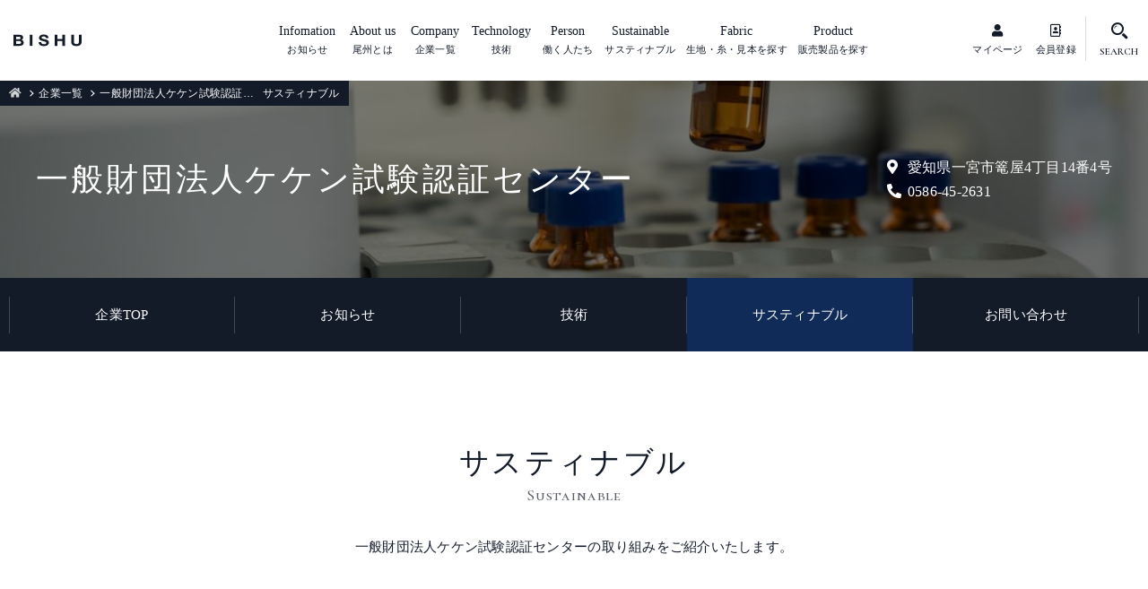

--- FILE ---
content_type: text/html; charset=UTF-8
request_url: https://bishu-japan.com/company/detail/53/sustainable/
body_size: 6175
content:

<!DOCTYPE html>
<html dir="ltr" lang="ja">

<head prefix="og: http://ogp.me/ns# fb: http://ogp.me/ns/fb# article: http://ogp.me/ns/article#">
<meta charset="UTF-8">
<meta http-equiv="X-UA-Compatible" content="IE=edge">
<meta name="viewport" content="width=device-width,initial-scale=1.0">
<meta name="format-detection" content="telephone=no,address=no,email=no">

<title>一般財団法人ケケン試験認証センター サスティナブル | BISHU JAPAN</title>
<meta name="keywords" content="一般財団法人ケケン試験認証センター,尾州,生地,糸">
<meta name="description" content="BISHU JAPAN「一般財団法人ケケン試験認証センター サスティナブル 」のページです。尾州産地の繊維関連企業をあらゆる面からフォーカスし、サイトを訪問される皆様が求める情報を幅広く提供します。">
<meta name="author" content="">
<meta name="copyright" content="">

<link rel="stylesheet" href="/common/css/reset.css">
<link rel="stylesheet" href="/common/css/common.css">
<link rel="stylesheet" href="/common/css/contents.css">
<link rel="stylesheet" href="/common/css/aos.css">
<link rel="stylesheet" href="/common/css/slick.css">
<link rel="stylesheet" href="/common/css/font-awesome.css">

<link href="/img/apple-touch-icon.png" rel="apple-touch-icon">
<link href="/img/favicon.png" rel="icon" type="image/png">

<meta property="og:title" content="一般財団法人ケケン試験認証センター サスティナブル | BISHU JAPAN">
<meta property="og:type" content="website">
<meta property="og:image" content="https://bishu-japan.com/img/ogimage.jpg">
<meta property="og:site_name" content="一般財団法人ケケン試験認証センター サスティナブル | BISHU JAPAN">
<meta property="og:description" content="BISHU JAPAN「一般財団法人ケケン試験認証センター サスティナブル 」のページです。尾州産地の繊維関連企業をあらゆる面からフォーカスし、サイトを訪問される皆様が求める情報を幅広く提供します。。">
<meta name="twitter:card" content="summary_large_image">
<meta name="twitter:title" content="一般財団法人ケケン試験認証センター サスティナブル | BISHU JAPAN">
<meta name="twitter:description" content="BISHU JAPAN「一般財団法人ケケン試験認証センター サスティナブル 」のページです。尾州産地の繊維関連企業をあらゆる面からフォーカスし、サイトを訪問される皆様が求める情報を幅広く提供します。">
<meta name="twitter:image:src" content="https://bishu-japan.com/img/ogimage.jpg">
<!-- Google Tag Manager -->
<script>(function(w,d,s,l,i){w[l]=w[l]||[];w[l].push({'gtm.start':
new Date().getTime(),event:'gtm.js'});var f=d.getElementsByTagName(s)[0],
j=d.createElement(s),dl=l!='dataLayer'?'&l='+l:'';j.async=true;j.src=
'https://www.googletagmanager.com/gtm.js?id='+i+dl;f.parentNode.insertBefore(j,f);
})(window,document,'script','dataLayer','GTM-PXLDR83');</script>
<!-- End Google Tag Manager -->
</head>

<body id="anchor-top">
<!-- Google Tag Manager (noscript) -->
<noscript><iframe src="https://www.googletagmanager.com/ns.html?id=GTM-PXLDR83"
height="0" width="0" style="display:none;visibility:hidden"></iframe></noscript>
<!-- End Google Tag Manager (noscript) -->

<div class="l-wrapper">


<!--**** header *-->
<header class="l-header" role="banner">
  <div class="l-header-inner">
    <p class="l-header-logo"><a href="/"><img src="/img/logo.svg" alt="BISHU"></a></p>
    <div class="l-header-block">
      <ul class="l-header-control">
        <li><a href="/mypage/"><i class="fas fa-user"></i><span>マイページ</span></a></li>
                <li><a href="/signup/"><i class="far fa-address-book"></i><span>会員登録</span></a></li>
              </ul>
      <ul class="l-header-list">
        <!--<li><a href="/contact/"><svg x="0px" y="0px" viewBox="0 0 100 100" style="enable-background:new 0 0 100 100;" xml:space="preserve"><path class="st0" d="M17.6,76.3c-1.1,0-2.1-0.3-2.9-0.8l25.1-21.9l2.3,2c2,1.7,4.4,2.6,6.9,2.6c2.4,0,4.9-0.9,6.9-2.6l2.3-2    l8.5,7.4c1-1.6,2.2-3.1,3.5-4.3L62.5,50l23.8-20.8v23c2.2,0.4,4.3,1.2,6.2,2.3V26.4c0-0.8-0.1-1.6-0.2-2.3c-0.4-2-1.3-3.8-2.5-5.3    c-0.3-0.3-0.5-0.6-0.8-0.9c-2.2-2.2-5.2-3.5-8.5-3.5H17.6c-3.3,0-6.3,1.4-8.5,3.5c-0.3,0.3-0.6,0.6-0.8,0.9C7.1,20.2,6.2,22,5.8,24    c-0.2,0.8-0.2,1.5-0.2,2.3v44.1c0,1.7,0.4,3.3,1,4.8C7.2,76.7,8,77.9,9.1,79c0.3,0.3,0.5,0.5,0.8,0.8c2.1,1.7,4.8,2.8,7.7,2.8h50.7    c-1.5-1.8-2.6-3.9-3.3-6.2L17.6,76.3L17.6,76.3z M13.5,22.2c1.1-1.1,2.5-1.7,4.2-1.7h62.8c1.6,0,3.1,0.7,4.2,1.7    c0.2,0.2,0.4,0.4,0.5,0.6L52.2,51.5c-0.9,0.8-2,1.2-3.2,1.2c-1.1,0-2.3-0.4-3.2-1.2L12.9,22.8C13.1,22.6,13.3,22.4,13.5,22.2z     M11.7,70.5V29.2L35.6,50L11.7,70.7C11.7,70.6,11.7,70.6,11.7,70.5z"/><path class="st0" d="M82.9,55.6c-8.4,0-15.1,6.8-15.1,15.1c0,8.4,6.8,15.1,15.1,15.1c8.4,0,15.1-6.8,15.1-15.1    C98.1,62.3,91.3,55.6,82.9,55.6z M82.1,77.7L74.8,72l2.7-3.4l3.8,3l6.3-8.1l3.5,2.7L82.1,77.7z"/></svg><span>CONTACT</span></a></li>-->
        <li><a class="js-searchToggle"><svg x="0px" y="0px" viewBox="0 0 100 100" style="enable-background:new 0 0 100 100;" xml:space="preserve"><path class="st0" d="M38.2,28c-6.4,0-11.5,5.2-11.5,11.5c0,0.9,0.7,1.6,1.6,1.6c0.9,0,1.6-0.7,1.6-1.6c0-4.6,3.7-8.3,8.3-8.3    c0.9,0,1.6-0.7,1.6-1.6C39.8,28.8,39.1,28,38.2,28z"/><path class="st0" d="M66.3,57.7c2.9-4.5,4.6-9.9,4.6-15.7c0-16.1-13.1-29.2-29.2-29.2c-5.8,0-11.1,1.7-15.7,4.6    c-3.6,2.3-6.7,5.4-9,9c-2.9,4.5-4.6,9.9-4.6,15.7c0,16.1,13.1,29.2,29.2,29.2c5.8,0,11.1-1.7,15.7-4.6C61,64.4,64,61.3,66.3,57.7z     M51.2,60.5c-2.8,1.5-6.1,2.3-9.5,2.3C30.3,62.8,21,53.5,21,42c0-3.4,0.8-6.6,2.3-9.5c2-3.8,5.1-7,9-9c2.8-1.5,6.1-2.3,9.5-2.3    c11.4,0,20.7,9.3,20.7,20.7c0,3.4-0.8,6.6-2.3,9.5C58.2,55.3,55,58.5,51.2,60.5z"/><path class="st0" d="M86.9,78.2L70,61.4c-2.4,3.5-5.5,6.6-9,9l16.9,16.8c1.2,1.2,2.9,1.9,4.5,1.9c1.6,0,3.3-0.6,4.5-1.9    C89.3,84.7,89.3,80.7,86.9,78.2z"/></svg><span>SEARCH</span></a></li>
      </ul>
    </div>
    <nav class="l-navi" role="navigation">
      <ul class="l-navi-list">
        <li><a href="/news/"><small>Infomation</small><span>お知らせ</span></a></li>
        <li><a href="/about/"><small>About us</small><span>尾州とは</span></a></li>
        <li><a href="/company/"><small>Company</small><span>企業一覧</span></a></li>
        <li><a href="/technology/"><small>Technology</small><span>技術</span></a></li>
        <li><a href="/person/"><small>Person</small><span>働く人たち</span></a></li>
        <li><a href="/sustainable/"><small>Sustainable</small><span>サスティナブル</span></a></li>
        <li><a href="/fabric/"><small>Fabric</small><span>生地・糸・見本を探す</span></a></li>
        <li><a href="/product/"><small>Product</small><span>販売製品を探す</span></a></li>
      </ul>
    </nav>
  </div>
</header>
<!--**** //header *-->

<!--**** searchBox *-->
<section class="l-searchBox js-searchBox">
  <form action="/search/" method="post">
    <input type="text" name="keyword" class="l-searchBox-input" placeholder="Keywords">
    <button type="submit" class="l-searchBox-input-btn" title="検索する"><i class="fas fa-search"></i></button>
  </form>
</section>
<!--**** //searchBox *-->


<!--**** companyHeading *-->
<section class="companyHeading">
  <div class="companyHeading-img js-imgBackground" data-aos="fade" data-aos-duration="200"><img src="/upload_image/43/601752448b814.jpg" alt=""></div>
  <div class="companyHeading-block">
    <div class="companyHeading-inner">
      <div class="companyHeading-box">
        <h1 class="companyHeading-title">一般財団法人ケケン試験認証センター</h1>
      </div>
      <div class="companyHeading-info">
        <p><a href="#anchor-access"><i class="fas fa-map-marker-alt"></i>愛知県一宮市篭屋4丁目14番4号</a></p>
        <p><a href="tel:0586-45-2631" class="is-pc-noevent"><i class="fas fa-phone-alt"></i>0586-45-2631</a></p>
      </div>
    </div>
  </div>
  <div class="breadcrumb">
    <ul class="breadcrumb-lists clearfix" itemprop="breadcrumb" itemscope itemtype="//schema.org/WebPage">
      <li><a href="/"><i class="fas fa-home"></i></a></li>
      <li><a href="/company/">企業一覧</a></li>
      <li><a href="/company/detail/53">一般財団法人ケケン試験認証センター</a></li>
      <li>サスティナブル</li>
    </ul>
  </div>
</section>
<!--**** //companyHeading *-->

<!--**** companyNavi *-->
<section class="companyNavi js-fixNavi">
  <ul class="companyNavi-list">
        <li><a href="/company/detail/53" class="">企業TOP</a></li>
            <li><a href="/company/detail/53/news/" class="">お知らせ</a></li>
            <li><a href="/company/detail/53/technology/" class="">技術</a></li>
                <li><a href="/company/detail/53/sustainable/" class="is-active">サスティナブル</a></li>
                <li>
        <a href="/company/detail/53/contact/init" class="">お問い合わせ</a>
        </li>
  </ul>
</section>
<!--**** //companyNavi *-->



<!--******************* contents ****-->
	
<!--**** contents *-->
<main class="l-contents" role="main">


<section>
  <div class="l-base-wide l-block">
    <div class="l-heading" data-aos="fade">
      <h2 class="l-heading-title">サスティナブル</h2>
      <p class="l-heading-subTitle">Sustainable</p>
      <p class="l-heading-lead">
        一般財団法人ケケン試験認証センターの取り組みをご紹介いたします。
      </p>
    </div>
    <ul class="l-gridList l-gridList-spList">
          <li data-aos="fade"><a href="./212">
        <figure class="l-gridList-img l-zoomHover"><img src="/upload_image/43/60176c80a6ae6.jpg" alt="ケケンはTextile Exchangeに加盟しました。  世界で求められている繊維産業のサスティナブルな  取り組みに向けてのお手伝いをいたします。"></figure>
        <div class="l-gridList-inner">
          <div class="l-gridList-data">
                                  </div>
          <p class="l-gridList-title">ケケンはTextile Exchangeに加盟しました。  世界で求められている繊維産業のサスティナブルな  取り組みに向けてのお手伝いをいたします。</p>
        </div>
      </a></li>
        </ul>
      </div>
</section>

<section class="companyAbout">
  <div class="l-block-top l-base">
    <div class="l-heading" data-aos="fade">
          <h2 class="l-heading-title">企業情報</h2>
      <p class="l-heading-subTitle">Company information</p>
    </div>
        <div data-aos="fade">
      <h3 class="companyAbout-title">一般財団法人ケケン試験認証センター</h3>
      <figure class="companyAbout-img"><img src="/upload_image/43/60175195f25d4.jpg" alt=""></figure>
      <address class="companyAbout-address" id="anchor-access">
        〒494-0002 愛知県一宮市篭屋4丁目14番4号<br>
        <span class="companyAbout-item"><a href="tel:0586-45-2631" class="is-pc-noevent">Tel.0586-45-2631</a></span>
        <span class="companyAbout-item">Fax.0586-46-3400</span>
      </address>
            <p class="companyAbout-url"><a href="http://www.jwif.org" target="_blank" rel="noopener noreferrer">http://www.jwif.org</a></p>
            <div class="companyAbout-detail">
        <p class="companyAbout-text">一般財団法人ケケン試験認証センター（略称ケケン）は、第三者的な立場に立った試験・認証機関です。繊維製品等の用途に応じて必要なあらゆるテストを正確、迅速に行い、品質の確保、向上に向かってお客様のお手伝いができるよう、ケケンのすべての部門をあげてのサービスをお約束します。</p>
      </div>
    </div>
  </div>
    <div class="companyAbout-map">
    <iframe src="https://www.google.com/maps/embed?pb=!1m18!1m12!1m3!1d3256.035742358024!2d136.77065121596064!3d35.3050933581141!2m3!1f0!2f0!3f0!3m2!1i1024!2i768!4f13.1!3m3!1m2!1s0x6003a6c5cd04f443%3A0x54a7c835ee99c29a!2z44CSNDk0LTAwMDIg5oSb55-l55yM5LiA5a6u5biC56-t5bGL77yU5LiB55uu77yR77yU4oiS77yU!5e0!3m2!1sja!2sjp!4v1612142047464!5m2!1sja!2sjp" width="600" height="450" frameborder="0" style="border:0;" allowfullscreen="" aria-hidden="false" tabindex="0"></iframe>
  </div>
  </section>

</main>
<!--**** //contents *-->

<!--******************* //contents ****-->


<!--**** footer *-->
<footer class="l-footer" role="contentinfo">
  <div class="l-base-wide">
    <ul class="l-footer-navi">
      <li><a href="/">HOME</a></li>
      <li><a href="/news/">お知らせ</a></li>
      <li><a href="/about/">尾州とは</a></li>
      <li><a href="/company/">企業一覧</a></li>
      <li><a href="/technology/">技術</a></li>
      <li><a href="/person/">働く人たち</a></li>
      <li><a href="/sustainable/">サスティナブル</a></li>
      <li><a href="/fabric/">生地・糸・見本を探す</a></li>
      <li><a href="/product/">販売製品を探す</a></li>
    </ul>
    <ul class="l-footer-link">
      <li><a href="/terms/" class="l-btn"><span>利用規約</span></a></li>
      <li><a href="/privacy/" class="l-btn"><span>個人情報保護方針</span></a></li>
      <li><a href="/guide/" class="l-btn"><span>当サイトについて</span></a></li>
    </ul>
    <ul class="l-footer-link">
      <li><a href="/control/" class="l-btn l-btn-yellow" target="_blank"><span><i class="fas fa-unlock-alt"></i>出展企業ログインはこちら</span></a></li>
    </ul>
    <ul class="l-footer-sns">
      <li><a href="https://www.instagram.com/ichinomiya_fdc/?hl=ja" target="_blank" rel="noopener noreferrer"><i class="fab fa-instagram"></i></a></li>
      <li><a href="https://twitter.com/fdc_bishu" target="_blank" rel="noopener noreferrer"><i class="fab fa-twitter"></i></a></li>
      <li><a href="https://www.facebook.com/fdc138" target="_blank" rel="noopener noreferrer"><i class="fab fa-facebook-f"></i></a></li>
    </ul>
    <ul class="l-footer-sns">
      <li><a href="https://www.instagram.com/bishu.the.show/" target="_blank" rel="noopener noreferrer"><img src="/img/footer_banner.jpg" style="width:300px;" alt="BISHU THE SHOW"></a></li>
    </ul>
    <section class="l-footer-info">
      <figure class="l-footer-info-logo"><img src="/img/logo_footer.png" alt="BISHU JAPAN"></figure>
      <div class="l-footer-info-inner">
        <h3 class="l-footer-info-title">
          公益財団法人<br>
          尾州ファッションデザインセンター
        </h3>
        <address class="l-footer-info-address">
          愛知県一宮市大和町馬引字南正亀4番地1<br>
          <a href="tel:0586-46-1361" class="is-pc-noevent">TEL : 0586-46-1361</a>
        </address>
        <div class="l-top-small">
          <a href="/contact/" class="l-btn l-btn-small"><span>BISHU-JAPAN<br class="is-pc-hide">事務局へのお問い合わせ</span></a>
        </div>
      </div>
    </section>
  </div>
</footer>
<small class="l-footer-copyright">&copy; FDC All Rights Reserved.</small>
<p class="l-jumpTop js-jumpTop"><a href="#anchor-top"><small>Page Top</small><span class="l-jumpTop-icon"></span></a></p>
<!--**** //footer *-->

</div><!-- wrapper end -->

<!--**** menu *-->
<div class="js-menu is-hide">
  <div class="l-menu">
    <section class="l-menu-search">
      <form action="/search/" method="post">
        <input type="text" name="keyword" class="l-menu-search-input" placeholder="Keywords">
        <button type="submit" class="l-menu-search-input-btn" title="検索する"><i class="fas fa-search"></i></button>
      </form>
    </section>
    <ul class="l-menu-navi">
      <li><a href="/"><small>HOME</small></a></li>
      <li><a href="/news/"><small>Infomation</small><span>お知らせ</span></a></li>
      <li><a href="/about/"><small>About us</small><span>尾州とは</span></a></li>
      <li><a href="/company/"><small>Company</small><span>企業一覧</span></a></li>
      <li><a href="/technology/"><small>Technology</small><span>技術</span></a></li>
      <li><a href="/person/"><small>Person</small><span>働く人たち</span></a></li>
      <li><a href="/sustainable/"><small>Sustainable</small><span>サスティナブル</span></a></li>
      <li><a href="/fabric/"><small>Fabric</small><span>生地・糸・見本を探す</span></a></li>
      <li><a href="/product/"><small>Product</small><span>販売製品を探す</span></a></li>
    </ul>
    <section class="l-menu-block">
      <ul class="l-menu-subNavi">
        <!--<li><a href="/contact/">お問い合わせ</a></li>-->
        <li><a href="/terms/">利用規約</a></li>
        <li><a href="/privacy/">個人情報保護方針</a></li>
        <li><a href="/guide/">当サイトについて</a></li>
      </ul>
      <ul class="l-menu-link">
        <li><a href="#"><i class="fas fa-unlock-alt"></i>出展企業ログインはこちら</a></li>
                <li><a href="/signup/"><i class="far fa-address-book"></i>会員登録</a></li>
              </ul>
    </section>
  </div>
</div>
<div class="l-menu-close js-menu-close"></div>
<span class="l-menu-trigger"><button class="l-menu-btn js-menu-btn"><span></span><span></span><span></span></button></span>
<!--**** //menu *-->



<script src="/common/js/jquery.js"></script>
<script src="/common/js/aos.js"></script>
<script src="/common/js/common.js"></script>

<script>$(function() {
  var nav = $('.js-fixNavi');
  var navPosition = nav.offset().top;
  $(window).scroll(function () {
    var windowTop = $(this).scrollTop();
    if (windowTop >= navPosition) {
      nav.addClass('is-fix')
    } else if (windowTop <= navPosition) {
      nav.removeClass('is-fix')
    }
  });
});
</script>
</body>
</html>


--- FILE ---
content_type: text/css
request_url: https://bishu-japan.com/common/css/common.css
body_size: 9588
content:
@charset "utf-8";

/* CSS Document */

/*
  font-family: 'Cormorant SC', serif;
  font-family: 'Roboto', sans-serif;
  font-family: "Yu Mincho","游明朝",YuMincho,"Hiragino Mincho ProN",serif;
*/

/***********
ベース
************/
html,
body {
  height: 100%;
  min-height: 100%;
  font-size: 13px;
  font-weight: normal;
  font-family: Hiragino Sans, Hiragino Kaku Gothic ProN, YuGothic, "Yu Gothic",
    Meiryo, sans-serif;
  line-height: 1.5;
  letter-spacing: 0.02em;
  color: #131b29;
  /*
  font-family: "Yu Gothic UI","Meiryo UI","Yu Gothic","メイリオ",sans-serif;
  font-family: "Yu Mincho","游明朝",YuMincho,"Hiragino Mincho ProN",serif;
*/
}

@media screen and (max-width: 834px) {
  body {
    font-size: calc(9px + 1vmin);
    -webkit-tap-highlight-color: transparent;
  }
}

@media all and (-ms-high-contrast: none) {
  /* meiryo only IE */
  body {
    font-family: Meiryo, sans-serif;
  }
}

a {
  color: #167ac6;
  text-decoration: underline;
  transition: all 0.2s ease;
}

a:visited {
}
a:hover,
a:active {
  color: ;
  text-decoration: none;
}

img {
  width: auto;
  max-width: 100%;
  height: auto;
}

::selection {
  background: rgba(0, 144, 202, 0.5); /* Safari */
}

::-moz-selection {
  background: rgba(0, 144, 202, 0.5); /* Firefox */
}

/***********************
layout
************************/

/***********
wp
************/

.right,
.alignright {
  float: right !important;
}
.left,
.alignleft {
  float: left !important;
}
.aligncenter {
  display: block;
  margin-left: auto;
  margin-right: auto;
}

/***********
common
************/

.l-relative {
  position: relative !important;
}

.l-textAlign-center {
  text-align: center !important;
}
.l-textAlign-right {
  text-align: right !important;
}
.l-textAlign-left {
  text-align: left !important;
}

.l-bottom-xxsmall {
  margin-bottom: 5px !important;
}
.l-bottom-xsmall {
  margin-bottom: 10px !important;
}
.l-bottom-small {
  margin-bottom: 15px !important;
}
.l-bottom {
  margin-bottom: 20px !important;
}
.l-bottom-large {
  margin-bottom: 30px !important;
}
.l-bottom-xlarge {
  margin-bottom: 50px !important;
}
.l-bottom-xxlarge {
  margin-bottom: 80px !important;
}

.l-top-xxsmall {
  margin-top: 5px !important;
}
.l-top-xsmall {
  margin-top: 10px !important;
}
.l-top-small {
  margin-top: 15px !important;
}
.l-top {
  margin-top: 20px !important;
}
.l-top-large {
  margin-top: 30px !important;
}
.l-top-xlarge {
  margin-top: 50px !important;
}
.l-top-xxlarge {
  margin-top: 80px !important;
}

@media screen and (max-width: 834px) {
  .l-bottom-xxsmall {
    margin-bottom: 5px !important;
  }
  .l-bottom-xsmall {
    margin-bottom: 7px !important;
  }
  .l-bottom-small {
    margin-bottom: 10px !important;
  }
  .l-bottom {
    margin-bottom: 15px !important;
  }
  .l-bottom-large {
    margin-bottom: 20px !important;
  }
  .l-bottom-xlarge {
    margin-bottom: 30px !important;
  }
  .l-bottom-xxlarge {
    margin-bottom: 40px !important;
  }

  .l-top-xxsmall {
    margin-top: 5px !important;
  }
  .l-top-xsmall {
    margin-top: 7px !important;
  }
  .l-top-small {
    margin-top: 10px !important;
  }
  .l-top {
    margin-top: 15px !important;
  }
  .l-top-large {
    margin-top: 20px !important;
  }
  .l-top-xlarge {
    margin-top: 30px !important;
  }
  .l-top-xxlarge {
    margin-top: 40px !important;
  }
}

/***********
layout
************/

.l-wrapper {
  overflow: hidden;
}

.l-contents {
}

.l-contents-inner {
  margin-top: 90px;
}

@media screen and (max-width: 834px) {
  .l-contents-inner {
    margin-top: 40px;
  }
}

/***********
column
************/

.l-column {
  display: flex;
  justify-content: space-between;
}

.l-firstColumn {
  width: 68%;
}

.l-secondColumn {
  width: 25%;
}

@media screen and (max-width: 834px) {
  .l-column {
    display: block;
  }

  .l-firstColumn {
    width: auto;
    float: none;
  }

  .l-secondColumn {
    width: auto;
    float: none;
  }
}

/***********
base
************/

.l-base {
  width: auto;
  max-width: 1024px;
  margin-left: auto;
  margin-right: auto;
  padding-left: 12px;
  padding-right: 12px;
}

.l-base-wide {
  width: auto;
  max-width: 1260px;
  margin-left: auto;
  margin-right: auto;
  padding-left: 30px;
  padding-right: 30px;
}

.l-base-xwide {
  width: auto;
  max-width: 1560px;
  margin-left: auto;
  margin-right: auto;
  padding-left: 30px;
  padding-right: 30px;
}

.l-base-small {
  width: auto;
  max-width: 824px;
  margin-left: auto;
  margin-right: auto;
  padding-left: 12px;
  padding-right: 12px;
}

.l-block {
  padding-top: 100px;
  padding-bottom: 100px;
}

.l-block-large {
  padding-top: 150px;
  padding-bottom: 150px;
}

.l-block-top {
  padding-top: 100px;
}

.l-block-top-large {
  padding-top: 150px;
}

.l-block-bottom {
  padding-bottom: 100px;
}

.l-block-bottom-large {
  padding-bottom: 150px;
}

@media screen and (max-width: 834px) {
  .l-base,
  .l-base-wide,
  .l-base-small {
    box-sizing: border-box;
    padding-left: 0;
    padding-right: 0;
  }

  .l-base:not(.l-base-noOffset),
  .l-base-wide:not(.l-base-noOffset),
  .l-base-xwide:not(.l-base-noOffset),
  .l-base-small:not(.l-base-noOffset) {
    padding-left: 5%;
    padding-right: 5%;
  }

  .l-base-xwide .l-base-wide,
  .l-base-wide .l-base,
  .l-base-wide .l-base-small,
  .l-base .l-base-small {
    padding-left: 0;
    padding-right: 0;
  }

  .l-block {
    padding-top: 50px;
    padding-bottom: 50px;
  }

  .l-block-large {
    padding-top: 80px;
    padding-bottom: 80px;
  }

  .l-block-top {
    padding-top: 50px;
  }

  .l-block-top-large {
    padding-top: 80px;
  }

  .l-block-bottom {
    padding-bottom: 50px;
  }

  .l-block-bottom-large {
    padding-bottom: 80px;
  }
}

/***********
table
************/

.l-table-normal {
  border-top: 1px solid rgba(0, 0, 0, 0.2);
}

.l-table-normal th {
  border-bottom: 1px solid rgba(0, 0, 0, 0.2);
  font-size: 124%;
  padding: 20px 3%;
  text-align: left;
  vertical-align: top;
  font-weight: normal;
  line-height: 1.7;
  background-color: #f0f0f0;
}

.l-table-normal td {
  border-bottom: 1px solid rgba(0, 0, 0, 0.2);
  font-size: 124%;
  padding: 20px 3%;
  text-align: left;
  vertical-align: top;
  font-weight: normal;
  line-height: 1.7;
}

.l-table-normal-white {
  border-top: 1px solid rgba(255, 255, 255, 0.2);
  color: #fff;
}
.l-table-normal-white th {
  border-bottom: 1px solid rgba(255, 255, 255, 0.2);
}
.l-table-normal-white td {
  border-bottom: 1px solid rgba(255, 255, 255, 0.2);
}

/*cell size*/

.l-cell-quarter {
  width: 25%;
}

.l-cell-trisect {
  width: 33.3%;
}

.l-cell-half {
  width: 50%;
}

@media screen and (max-width: 834px) {
  .l-table-normal {
  }
  .l-table-normal th {
    font-size: 108%;
    padding: 8px 8px;
    line-height: 1.5;
  }
  .l-table-normal td {
    font-size: 108%;
    padding: 8px 8px;
    line-height: 1.5;
  }

  /*スマホ時、縦組みになる*/
  .l-table-normal-sp,
  .l-table-normal-sp thead,
  .l-table-normal-sp tbody,
  .l-table-normal-sp tr,
  .l-table-normal-sp th,
  .l-table-normal-sp td {
    display: block;
    width: 100% !important;
    border: none;
  }
  .l-table-normal-sp th,
  .l-table-normal-sp td {
    border: none;
    font-size: 1.08rem;
  }
  .l-table-normal-sp thead th {
    text-align: center;
    padding: 5px 8px;
    margin-bottom: 8px;
    border-bottom: 1px solid rgba(0, 0, 0, 0.2);
  }
  .l-table-normal-sp tbody th {
    text-align: left;
    padding: 5px 8px;
    font-weight: bold;
  }
  .l-table-normal-sp tbody td {
    padding: 8px 0px 15px 0;
    font-size: 0.85rem;
  }
}

/***********
zoom
************/

.l-zoomHover {
  overflow: hidden;
  z-index: 2;
  position: relative;
}
.l-zoomHover img {
  transform: scale(1);
  transition: all 0.5s ease;
}
a:hover .l-zoomHover img:hover {
  transform: scale(1.03);
}

/***********
text
************/

.l-textMain {
  font-size: 116%;
  line-height: 2;
}

.l-textLead {
  text-align: center;
  font-size: 116%;
  line-height: 2;
}

.l-text-small {
}

.l-text-large {
}

.l-text-accent {
}

.l-list-dot {
}

.l-list-dot li {
  font-size: 116%;
  line-height: 2;
  margin-left: 1em;
}

.l-list-dot li::before {
  content: "・";
  margin-left: -1em;
}

.l-list-asterisk {
}

.l-list-asterisk li {
  font-size: 116%;
  line-height: 2;
  margin-left: 1em;
}

.l-list-asterisk li::before {
  content: "※";
  margin-left: -1em;
}

.l-list-number {
  padding-left: 2em;
}

.l-list-number li {
  font-size: 116%;
  line-height: 2;
  list-style: decimal;
}

@media screen and (max-width: 834px) {
  .l-textMain {
    font-size: 100%;
    line-height: 1.7;
  }

  .l-list-dot li {
    font-size: 100%;
    line-height: 1.7;
  }

  .l-list-asterisk li {
    font-size: 100%;
    line-height: 1.7;
  }

  .l-list-number li {
    font-size: 100%;
    line-height: 1.7;
  }
}

/***********
lead
************/

.l-lead {
}

/***********
linkWrap
************/

.l-linkWrap {
  padding: 40px 0 20px;
  text-align: center;
}
.l-linkWrap-left {
}
.l-linkWrap-right {
  text-align: right;
}

.l-linkSeparate {
  display: flex;
  justify-content: center;
  padding: 40px 0 20px;
}
.l-linkSeparate li {
  width: 30%;
  padding: 0 1%;
  justify-content: center;
}

@media screen and (max-width: 834px) {
  .l-linkWrap-left,
  .l-linkWrap-right {
    text-align: center;
    padding: 30px 0 20px;
  }

  .l-linkSeparate {
    display: flex;
    justify-content: center;
    padding: 30px 0 20px;
    margin-left: -1%;
    margin-right: -1%;
  }
  .l-linkSeparate li {
    width: 50%;
    padding: 0 1%;
    justify-content: center;
  }
  .l-linkSeparate li .l-btn {
    width: 100%;
  }
}

/***********
btn
************/

.l-btn {
  display: inline-block;
  width: 100%;
  max-width: 420px;
  padding: 20px 20px 20px 20px;
  background-color: rgba(255, 255, 255, 0.5);
  font-size: 116%;
  font-feature-settings: "palt";
  font-family: "Yu Mincho", "游明朝", YuMincho, "Hiragino Mincho ProN", serif;
  color: #131b29;
  letter-spacing: 0.08em;
  text-align: center;
  text-decoration: none !important;
  border: 1px solid rgba(19, 27, 41, 0.3);
  transition: all 0.3s ease;
  position: relative;
}

.l-btn::before {
  content: "";
  display: block;
  width: 6px;
  height: 6px;
  border-top: 1px solid #131b29;
  border-right: 1px solid #131b29;
  position: absolute;
  right: 20px;
  top: 50%;
  margin-top: -4px;
  transition: 0.3s;
  transform: rotate(45deg);
  z-index: 9;
}
.l-btn::after {
  content: "";
  display: block;
  width: 100%;
  height: 100%;
  position: absolute;
  left: 0;
  top: 0;
  background: #131b29;
  transform: scaleX(0);
  transform-origin: right;
  transition: transform 0.4s ease;
}
.l-btn:hover::after {
  transform-origin: left;
  transform: scaleX(1);
}
.l-btn:hover::before {
  border-color: #fff;
}

.l-btn:hover {
  color: #fff;
}
.l-btn span {
  display: inline-block;
  position: relative;
  z-index: 9;
}
.l-btn i[class^="fa"] {
  transform: scale(1.2);
  margin-right: 0.5em;
  margin-left: -0.5em;
}

.l-btn-back::before {
  right: auto;
  left: 20px;
  transform: rotate(225deg);
}

.l-btn-yellow {
  border-color: #98813a;
  background-color: #98813a;
  color: #fff;
}
.l-btn-yellow::before {
  border-color: #fff;
}
.l-btn-yellow::after {
  background-color: rgba(19, 27, 41, 0.2);
}

.l-btn-small {
  font-size: 108%;
  padding: 8px 30px 8px 30px;
}

.l-btn-large {
  font-size: 154%;
  padding: 17px 40px 17px 40px;
}

.l-btn-block {
  padding-left: 0;
  padding-right: 0;
  display: block;
  text-align: center;
}

@media screen and (max-width: 834px) {
  .l-btn {
    width: 85%;
    max-width: 380px;
    padding: 15px 20px 15px 20px;
    font-size: 100%;
    letter-spacing: 0.03em;
  }

  .l-btn::before {
    width: 4px;
    height: 4px;
    right: 10px;
    margin-top: -2px;
    border-color: #131b29;
  }
  .l-btn::after {
    display: none;
  }

  .l-btn-back::before {
    left: 10px;
  }

  .l-btn:hover {
    color: #131b29;
  }
  .l-btn:hover::before {
    border-color: #131b29;
  }

  .l-btn-yellow {
    border-color: #98813a;
    background-color: #98813a;
    color: #fff;
  }
  .l-btn-yellow::before {
    border-color: #98813a;
  }

  .l-btn-small {
    font-size: 108%;
    padding: 8px 30px 8px 30px;
  }

  .l-btn-large {
    font-size: 154%;
    padding: 17px 40px 17px 40px;
  }

  .l-btn-block {
    padding-left: 0;
    padding-right: 0;
    display: block;
    text-align: center;
  }
}

/***********
header
************/

.l-header {
  position: fixed;
  width: 100%;
  height: 80px;
  font-feature-settings: "palt";
  z-index: 999;
  background-color: rgba(255, 255, 255, 0.8);
  transition: 0.5s;
}
.l-header:hover {
  background-color: rgba(255, 255, 255, 1);
}

.l-header-inner {
  position: relative;
  padding-top: 12px;
}

.l-header-logo {
  position: absolute;
  left: 0;
  top: 0;
  padding: 35px 0 0 30px;
}
.l-header-logo img {
  width: 110px;
  height: 20px;
}

.l-header-block {
  position: absolute;
  right: 0;
  top: 0;
  display: flex;
  padding-top: 8px;
}

.l-header-control {
  display: flex;
  padding-top: 12px;
  padding-right: 10px;
}
.l-header-control li {
}
.l-header-control a {
  display: block;
  width: 70px;
  padding: 5px 0;
  white-space: nowrap;
  text-decoration: none;
  text-align: center;
  color: #131b29;
}
.l-header-control a i {
  font-size: 16px;
}
.l-header-control a span {
  display: block;
  font-size: 93%;
  padding-top: 3px;
}

.l-header-list {
  display: flex;
  padding-right: 10px;
  padding-left: 10px;
  position: relative;
}
.l-header-list::before {
  content: "";
  display: block;
  width: 1px;
  height: 50px;
  position: absolute;
  left: 0;
  top: 10px;
  background-color: #ddd;
}
.l-header-list li {
}
.l-header-list a {
  display: block;
  width: 80px;
  padding: 10px 0;
  white-space: nowrap;
  text-decoration: none;
  text-align: center;
  color: #131b29;
  cursor: pointer;
}
.l-header-list a svg {
  width: 36px;
  height: 36px;
  fill: #131b29;
}
.l-header-list a span {
  display: block;
  font-size: 93%;
  font-weight: 600;
  font-family: "Cormorant SC", serif;
  margin-top: -5px;
}

@media screen and (max-width: 1460px) {
  .l-header-logo {
    padding: 35px 0 0 15px;
  }
  .l-header-logo img {
    width: 76px;
    height: 20px;
  }

  .l-header-control {
    padding-right: 0;
  }
  .l-header-control a {
    width: 65px;
  }
  .l-header-control a i {
    font-size: 14px;
  }
  .l-header-control a span {
    font-size: 85%;
  }

  .l-header-list {
    padding-right: 0;
    padding-left: 5px;
  }
  .l-header-list a {
    width: 65px;
  }
  .l-header-list a svg {
    width: 24px;
    height: 32px;
  }
  .l-header-list a span {
    font-size: 85%;
  }
}

@media screen and (max-width: 1024px) {
  .l-header {
    height: 40px;
  }

  .l-header-inner {
    padding-top: 0;
  }

  .l-header-logo {
    padding: 8px 0 0 20px;
  }
  .l-header-logo img {
    width: 60px;
    height: 14px;
  }

  .l-header-control {
    display: none;
  }

  .l-header-list {
    display: none;
  }
}

/***********
navi
************/

.l-navi {
  max-width: 1024px;
  margin: 0 auto;
}

.l-navi-list {
  display: flex;
  justify-content: center;
}
.l-navi-list li {
}
.l-navi-list a {
  display: block;
  min-width: 90px;
  text-align: center;
  padding: 10px 10px;
  color: #131b29;
  text-decoration: none;
}
.l-navi-list small {
  display: block;
  font-family: "Yu Mincho", "游明朝", YuMincho, "Hiragino Mincho ProN", serif;
  font-size: 124%;
}
.l-navi-list span {
  font-size: 93%;
  font-weight: 500;
}

.l-navi-list:hover a {
  opacity: 0.5;
}
.l-navi-list:hover a:hover {
  opacity: 1;
}

@media screen and (max-width: 1460px) {
  .l-navi-list a {
    min-width: 70px;
    padding: 12px 6px;
  }
  .l-navi-list small {
    font-size: 108%;
    letter-spacing: 0;
  }
  .l-navi-list span {
    font-size: 85%;
  }
}
@media screen and (max-width: 1260px) {
  .l-navi-list {
    margin-right: 160px;
  }
}

@media screen and (max-width: 1024px) {
  .l-navi {
    display: none;
  }
}

/***********
searchBox
************/

.l-searchBox {
  position: fixed;
  right: 0;
  top: 90px;
  width: 300px;
  z-index: 999;
  opacity: 0;
  visibility: hidden;
  transition: 0.3s;
}
.l-searchBox.is-active {
  opacity: 1;
  visibility: visible;
}

.l-searchBox-input {
  -webkit-appearance: none;
  -moz-appearance: none;
  appearance: none;
  border: none;
  box-shadow: 0 0 20px rgba(0, 0, 0, 0.1) inset;
  background-color: #eceef2;
  width: 300px;
  height: 60px;
  padding: 10px 15px 10px 45px;
}

.l-searchBox-input-btn {
  -webkit-appearance: none;
  -moz-appearance: none;
  appearance: none;
  border: none;
  box-shadow: none;
  background: none;
  font-size: 18px;
  opacity: 0.5;
  position: absolute;
  left: 10px;
  top: 50%;
  line-height: 1;
  margin-top: -0.5em;
}

/***********
footer
************/

.l-footer {
  border-top: 1px solid #ddd;
  padding: 60px 0;
}

.l-footer-navi {
  display: flex;
  flex-wrap: wrap;
  justify-content: center;
}
.l-footer-navi li {
  padding-bottom: 10px;
  padding: 0 0.6em;
}
.l-footer-navi a {
  display: inline-block;
  color: #131b29;
  text-decoration: none;
  padding: 0.3em 0;
  position: relative;
  font-size: 108%;
  font-family: "Yu Mincho", "游明朝", YuMincho, "Hiragino Mincho ProN", serif;
  font-feature-settings: "palt";
}
.l-footer-navi a::after {
  content: "";
  display: block;
  width: 100%;
  height: 1px;
  background-color: #131b29;
  position: absolute;
  left: 0;
  bottom: 0;
  transform: scaleX(0);
  transform-origin: right;
  transition: transform 0.3s ease;
}
.l-footer-navi a:hover::after {
  transform: scaleX(1);
  transform-origin: left;
}

.l-footer-link {
  display: flex;
  justify-content: center;
  padding: 40px 0 0;
}
.l-footer-link li {
  width: 25%;
  padding: 0 0.5%;
}
.l-footer-link li .l-btn {
  max-width: 400;
  width: 100%;
  padding: 15px 0;
}

.l-footer-sns {
  display: flex;
  justify-content: center;
  padding-top: 60px;
}
.l-footer-sns li {
  padding: 0 10px;
}
.l-footer-sns li a {
  display: inline-block;
  color: #131b29;
  text-decoration: none;
  font-size: 26px;
}

.l-footer-info {
  display: flex;
  align-items: center;
  justify-content: center;
  padding-top: 80px;
}
.l-footer-info-logo {
  padding-right: 30px;
  padding-left: 30px;
  border-right: 1px solid #ddd;
}
.l-footer-info-inner {
  padding-left: 40px;
  font-family: "Yu Mincho", "游明朝", YuMincho, "Hiragino Mincho ProN", serif;
}
.l-footer-info-title {
  font-weight: normal;
  font-size: 131%;
  padding-bottom: 20px;
}
.l-footer-info-address {
  font-style: normal;
  font-size: 116%;
  line-height: 1.6;
}
.l-footer-info-address a {
  color: #131b29;
  text-decoration: none;
}

.l-footer-copyright {
  display: block;
  padding: 20px 0;
  color: #fff;
  background-color: #131b29;
  font-family: "Cormorant SC", serif;
  font-size: 116%;
  text-align: center;
}

@media screen and (max-width: 834px) {
  .l-footer {
    padding: 30px 0 60px;
  }

  .l-footer-navi {
    display: block;
  }
  .l-footer-navi li {
    padding: 0 0 0 1.1em;
    position: relative;
  }
  .l-footer-navi li::before {
    content: "-";
    position: absolute;
    left: 0;
    top: 0.15em;
    opacity: 0.3;
    transform: scaleX(2);
  }
  .l-footer-navi a {
    padding: 0.3em 0;
    font-size: 100%;
  }
  .l-footer-navi a::after {
    display: none;
  }

  .l-footer-link {
    display: block;
    padding: 20px 0 0;
  }
  .l-footer-link li {
    width: auto;
    padding: 0;
    margin-bottom: 8px;
    text-align: center;
  }
  .l-footer-link li .l-btn {
    padding: 10px 0;
  }

  .l-footer-sns {
    padding-top: 40px;
  }
  .l-footer-sns li {
    padding: 0 10px;
  }
  .l-footer-sns li a {
    font-size: 22px;
  }

  .l-footer-info {
    display: block;
    padding-top: 60px;
  }
  .l-footer-info-logo {
    border: none;
    padding: 0;
    text-align: center;
    padding-bottom: 20px;
  }
  .l-footer-info-logo img {
    width: 70px;
    height: auto;
  }
  .l-footer-info-inner {
    padding-left: 0px;
    text-align: center;
  }
  .l-footer-info-title {
    font-size: 108%;
    padding-bottom: 10px;
  }
  .l-footer-info-address {
    font-size: 85%;
    line-height: 1.6;
  }

  .l-footer-copyright {
    font-size: 100%;
  }
}

/***********
jump
************/

.l-jumpTop {
  position: fixed;
  right: 20px;
  bottom: 70px;
  z-index: 999;
}
.l-jumpTop a {
  display: block;
  width: 50px;
  height: auto;
  padding-top: 80px;
  color: #131b29;
  position: relative;
}

.l-jumpTop small {
  display: inline-block;
  font-family: "Cormorant SC", serif;
  font-size: 131%;
  white-space: nowrap;
  position: absolute;
  left: 0;
  top: 0;
  transform-origin: left top;
  transform: rotate(90deg);
  margin-left: 38px;
}

.l-jumpTop-icon {
  display: inline-block;
  width: 50px;
  height: 50px;
  border: 1px solid rgba(19, 27, 41, 0.5);
  border-radius: 50%;
  margin-top: 10px;
  position: relative;
}
.l-jumpTop-icon::before {
  content: "";
  display: block;
  width: 5px;
  height: 5px;
  border-left: 1px solid #131b29;
  border-top: 1px solid #131b29;
  position: absolute;
  left: 50%;
  top: 50%;
  margin-top: -2px;
  margin-left: -3px;
  transform: rotate(45deg);
}
.l-jumpTop-icon::after {
  content: "";
  display: block;
  width: 150px;
  height: 150px;
  border-radius: 50%;
  background-color: rgba(0, 0, 0, 0.2);
  position: absolute;
  left: -50px;
  top: -50px;
  pointer-events: none;
  transform: scale(0);
}
a:hover .l-jumpTop-icon::after {
  animation: anim-jumpTop 2s ease infinite;
}

@keyframes anim-jumpTop {
  0% {
    transform: scale(0);
    opacity: 1;
  }
  70% {
    transform: scale(1);
    opacity: 0;
  }
  100% {
    opacity: 0;
  }
}

@media screen and (max-width: 834px) {
  .l-jumpTop {
    display: none !important;
    color: #131b29;
  }
}

/***********
menu
************/

.l-menu-trigger {
  display: none;
}

@media screen and (max-width: 1024px) {
  .l-menu {
    position: fixed;
    width: 40vw;
    min-width: 300px;
    height: 100vh;
    z-index: 9998;
    right: -30px;
    top: 0;
    opacity: 0;
    transition: all 0.3s ease;
    background-color: #000;
    background: linear-gradient(45deg, rgba(24, 42, 72, 0.9) 0%, #000 100%);
    padding-bottom: 120px;
    overflow: auto;
    -webkit-overflow-scrolling: touch;
  }

  .is-menu-open .l-menu {
    opacity: 1;
    right: 0;
  }

  .l-menu-close {
    width: 100%;
    height: 100vh;
    position: fixed;
    left: 0;
    top: 0;
    background-color: rgba(0, 0, 0, 0.3);
    pointer-events: none;
    opacity: 0;
    visibility: hidden;
    transition: all 0.2s ease;
    z-index: -1;
  }
  .is-menu-open .l-menu-close {
    pointer-events: auto;
    visibility: visible;
    opacity: 1;
    z-index: 9990;
  }

  .l-menu-trigger {
    display: block;
    position: fixed;
    right: 0;
    top: 0;
    z-index: 9998;
    cursor: pointer;
    background: none;
    border: none;
    background-color: transparent;
  }
  .l-menu-btn {
    display: block;
    position: relative;
    width: 56px;
    height: 50px;
    padding: 10px 20px;
    cursor: pointer;
    background: none;
    border: none;
    transition: all 0.4s;
    -webkit-tap-highlight-color: transparent;
  }
  .l-menu-btn span {
    display: inline-block;
    position: absolute;
    left: 25%;
    width: 50%;
    height: 2px;
    background-color: #131b29;
    transition: all 0.4s;
  }
  .l-menu-btn span:nth-of-type(1) {
    top: 14px;
  }
  .l-menu-btn span:nth-of-type(2) {
    top: 20px;
  }
  .l-menu-btn span:nth-of-type(3) {
    top: 26px;
  }

  body.home .l-menu-btn span {
    background-color: #fff;
  }
  body.home.is-fixed .l-menu-btn span {
    background-color: #131b29;
  }

  .is-menu-open .l-menu-btn span {
    background-color: #fff !important;
    width: 30%;
    left: 35%;
  }

  .l-menu-btn.is-active span:nth-of-type(1) {
    transform: translateY(6px) rotate(45deg);
  }

  .l-menu-btn.is-active span:nth-of-type(2) {
    opacity: 0;
  }

  .l-menu-btn.is-active span:nth-of-type(3) {
    transform: translateY(-6px) rotate(-45deg);
  }
}

/***********
menu
************/

.l-menu-search {
  margin: 8px 30px 0 20px;
  position: relative;
  transform: scale(0.85);
  transform-origin: left top;
}

.l-menu-search-input {
  -webkit-appearance: none;
  -moz-appearance: none;
  appearance: none;
  width: 100%;
  height: 30px;
  border: none;
  box-shadow: none;
  border-radius: 0;
  font-size: 16px;
  padding: 1px 5px 1px 30px;
  background-color: rgba(255, 255, 255, 0.2);
  color: #fff;
}
.l-menu-search-input-btn {
  -webkit-appearance: none;
  -moz-appearance: none;
  appearance: none;
  border: none;
  box-shadow: none;
  background: none;
  font-size: 12px;
  opacity: 0.5;
  position: absolute;
  left: 0px;
  top: 50%;
  color: #fff;
  line-height: 1;
  margin-top: -0.5em;
}

.l-menu-navi {
  padding-top: 20px;
  text-align: right;
  font-feature-settings: "palt";
}
.l-menu-navi > li {
}
.l-menu-navi > li > a {
  display: block;
  color: #fff;
  text-decoration: none;
  padding: 12px 25px 12px 0;
}
.l-menu-navi > li > a small {
  display: block;
  font-family: "Yu Mincho", "游明朝", YuMincho, "Hiragino Mincho ProN", serif;
  font-size: 16px;
  font-weight: normal;
  letter-spacing: 0.05em;
}
.l-menu-navi > li > a span {
  display: block;
  font-size: 11px;
  opacity: 0.7;
}

.l-menu-block {
  margin: 20px 25px;
  border-top: 1px solid rgba(255, 255, 255, 0.2);
  padding-top: 20px;
}

.l-menu-subNavi {
  text-align: right;
}
.l-menu-subNavi li {
}
.l-menu-subNavi a {
  display: inline-block;
  font-size: 13px;
  padding: 0.5em 0 0.5em 1em;
  color: #fff;
  text-decoration: none;
  position: relative;
}
.l-menu-subNavi a::before {
  content: "";
  display: block;
  width: 4px;
  height: 4px;
  border-top: 1px solid #fff;
  border-right: 1px solid #fff;
  position: absolute;
  left: 0;
  top: 1.1em;
  transform: rotate(45deg);
  opacity: 0.5;
}

.l-menu-link {
  padding-top: 20px;
}
.l-menu-link li {
  margin-bottom: 5px;
}
.l-menu-link a {
  display: block;
  background-color: #98813a;
  color: #fff;
  padding: 12px 0;
  font-size: 14px;
  text-align: center;
  text-decoration: none;
}
.l-menu-link a i {
  margin-right: 0.5em;
  margin-left: -0.5em;
  transform: scale(1.2);
}

/***********
heading
************/

.l-heading {
  text-align: center;
  padding-bottom: 50px;
}
.l-heading:last-child {
  padding-bottom: 0;
}
.l-heading-title {
  font-family: "Yu Mincho", "游明朝", YuMincho, "Hiragino Mincho ProN", serif;
  font-weight: normal;
  font-size: 250%;
  font-feature-settings: "palt";
  letter-spacing: 0.08em;
}
.l-heading-subTitle {
  font-family: "Cormorant SC", serif;
  font-weight: 500;
  font-size: 131%;
  letter-spacing: 0.05em;
  opacity: 0.7;
}
.l-heading-lead {
  padding-top: 30px;
  font-size: 116%;
  line-height: 2;
}

@media screen and (max-width: 834px) {
  .l-heading {
    padding-bottom: 30px;
  }
  .l-heading-title {
    font-size: 154%;
    letter-spacing: 0.05em;
  }
  .l-heading-subTitle {
    font-size: 116%;
  }
  .l-heading-lead {
    padding-top: 20px;
    font-size: 93%;
    line-height: 1.7;
  }
}

/***********
headline
************/

.l-headline {
}
.l-headline-title {
}
.l-headline-subTitle {
}

/***********
title
************/

.l-title {
  font-family: "Yu Mincho", "游明朝", YuMincho, "Hiragino Mincho ProN", serif;
  font-weight: normal;
  font-size: 185%;
  font-feature-settings: "palt";
  letter-spacing: 0.08em;
  padding-bottom: 20px;
}
.l-subTitle {
}
.l-minTitle {
}

@media screen and (max-width: 834px) {
  .l-title {
    font-size: 139%;
    padding-bottom: 15px;
  }
}

/***********
l-bgColor
************/

.l-bgColor01 {
  background-color: #eceef2;
}

/***********
gridList
************/

.l-gridList {
  display: flex;
  flex-wrap: wrap;
  margin-left: -3%;
  margin-bottom: -30px;
}
.l-gridList > li {
  width: 30.33333%;
  margin-left: 3%;
  margin-bottom: 50px;
  text-align: center;
}
.l-gridList a {
  display: block;
  color: #131b29;
  text-decoration: none;
}

.l-gridList-img {
}
.l-gridList-img img {
  width: 100%;
  max-width: 100%;
  height: 250px;
  object-fit: cover;
}

.l-gridList-inner {
  font-feature-settings: "palt";
  padding: 18px 0 0 0;
}
.l-gridList-title {
  font-family: "Yu Mincho", "游明朝", YuMincho, "Hiragino Mincho ProN", serif;
  font-weight: normal;
  font-size: 154%;
  line-height: 1.4;
  transition: 0.3s;
}
.l-gridList-subTitle {
  font-family: "Yu Mincho", "游明朝", YuMincho, "Hiragino Mincho ProN", serif;
  color: #98813a;
  padding-top: 5px;
}
.l-gridList-name {
  font-family: "Yu Mincho", "游明朝", YuMincho, "Hiragino Mincho ProN", serif;
  color: #131b29;
  padding-top: 5px;
  opacity: 0.7;
}
a .l-gridList-title:hover {
  opacity: 0.7;
}
.l-gridList-data {
  display: flex;
  flex-wrap: wrap;
  justify-content: center;
  font-family: "Yu Mincho", "游明朝", YuMincho, "Hiragino Mincho ProN", serif;
  padding-bottom: 5px;
}
.l-gridList-time {
  display: inline-block;
  color: #98813a;
}
.l-gridList-cat {
  display: inline-block;
  color: #98813a;
  padding-left: 0.5em;
}

.l-gridList-summary {
  line-height: 1.6;
  padding-top: 15px;
}

/*
slick
*/

.l-gridList-slider {
  margin-left: -1.5%;
  margin-right: -1.5%;
}
.l-gridList-slider li.aos-init {
  width: 33.3333%;
  text-align: center;
}
.l-gridList-slider li.aos-init a {
  padding: 0 5%;
}

@media screen and (max-width: 1114px) {
  /*
  slick
  */

  .l-gridList-slider {
    margin-left: -6%;
    margin-right: -3%;
  }
  .l-gridList-slider li.aos-init {
    width: 30.3333%;
  }
  .l-gridList-slider li.aos-init a {
    padding: 0 3%;
  }
}

@media screen and (max-width: 834px) {
  .l-gridList.l-gridList-spList {
    display: block;
    margin-left: 0;
    margin-bottom: 0;
    margin-top: -15px;
  }
  .l-gridList.l-gridList-spList > li {
    width: auto;
    margin-left: 0;
    margin-bottom: 0;
    text-align: left;
    border-bottom: 1px solid #ddd;
  }
  .l-gridList.l-gridList-spList a {
    padding: 15px 0;
    display: flex;
    justify-content: space-between;
  }

  .l-gridList-img {
  }
  .l-gridList-img img {
    height: 35vmin;
  }

  .l-gridList.l-gridList-spList .l-gridList-img {
    width: 28%;
  }

  .l-gridList.l-gridList-spList .l-gridList-img img {
    width: 100%;
    max-width: 100%;
    height: 20vmin;
    object-fit: cover;
  }
  .l-gridList.l-gridList-spList .l-gridList-inner {
    flex: 1;
    padding: 0 0 0 12px;
    text-align: left;
  }
  .l-gridList.l-gridList-spList .l-gridList-title {
    font-family: Hiragino Sans, Hiragino Kaku Gothic ProN, YuGothic, "Yu Gothic",
      Meiryo, sans-serif;
    font-size: 108%;
  }
  .l-gridList.l-gridList-spList .l-gridList-subTitle {
    font-family: Hiragino Sans, Hiragino Kaku Gothic ProN, YuGothic, "Yu Gothic",
      Meiryo, sans-serif;
    padding-top: 2px;
  }
  .l-gridList.l-gridList-spList .l-gridList-name {
    font-family: Hiragino Sans, Hiragino Kaku Gothic ProN, YuGothic, "Yu Gothic",
      Meiryo, sans-serif;
    color: #131b29;
    padding-top: 2px;
  }
  .l-gridList.l-gridList-spList .l-gridList-data {
    justify-content: flex-start;
    font-family: "Yu Mincho", "游明朝", YuMincho, "Hiragino Mincho ProN", serif;
    padding-bottom: 2px;
  }
  .l-gridList.l-gridList-spList .l-gridList-time {
    font-size: 93%;
  }
  .l-gridList.l-gridList-spList .l-gridList-cat {
    font-size: 93%;
    padding-left: 0.5em;
  }
  .l-gridList.l-gridList-spList .l-gridList-summary {
    line-height: 1.5;
    padding-top: 5px;
    font-size: 68%;
  }
}

@media screen and (max-width: 834px) {
  .l-gridList:not(.l-gridList-spList) {
    display: flex;
    margin-left: -6%;
    margin-right: -4%;
    margin-bottom: -20px;
  }
  .l-gridList:not(.l-gridList-spList) > li {
    width: 48%;
    margin-left: 2%;
    margin-bottom: 30px;
  }
  .l-gridList:not(.l-gridList-spList) a {
  }

  .l-gridList:not(.l-gridList-spList) .l-gridList-inner {
    padding: 12px 0 0 0;
  }
  .l-gridList:not(.l-gridList-spList) .l-gridList-title {
    font-size: 100%;
  }
  .l-gridList:not(.l-gridList-spList) .l-gridList-subTitle {
    padding-top: 2px;
    font-size: 77%;
  }
  .l-gridList:not(.l-gridList-spList) .l-gridList-name {
    padding-top: 2px;
    font-size: 77%;
  }
  a .l-gridList-title:hover {
    opacity: 1;
  }
  .l-gridList:not(.l-gridList-spList) .l-gridList-data {
    padding-bottom: 2px;
  }
  .l-gridList:not(.l-gridList-spList) .l-gridList-time {
    font-size: 77%;
  }
  .l-gridList:not(.l-gridList-spList) .l-gridList-cat {
    font-size: 77%;
  }

  .l-gridList:not(.l-gridList-spList) .l-gridList-summary {
    line-height: 1.6;
    padding-top: 15px;
  }

  /*
  slick
  */

  .l-gridList-slider li.aos-init {
    width: 48%;
  }
  .l-gridList-slider li.aos-init a {
    padding: 0;
  }

  .l-slickControl .slick-active {
    opacity: 1;
  }
}

/***********
l-slickControl
************/

.l-slickControl {
  margin-bottom: 80px;
}

.l-slickControl .slick-active {
  opacity: 1;
}

.l-slickControl .slick-dots {
  width: 100%;
  display: flex;
  justify-content: center;
  position: absolute;
  left: 0;
  bottom: -40px;
}
.l-slickControl .slick-dots button {
  -webkit-appearance: none;
  -moz-appearance: none;
  appearance: none;
  border: none;
  background-color: #131b29;
  display: inline-block;
  width: 5px;
  height: 5px;
  border-radius: 50%;
  text-indent: -99999px;
  overflow: hidden;
  margin: 0 4px;
  padding: 0;
  opacity: 0.2;
  cursor: pointer;
}
.l-slickControl .slick-dots .slick-active button {
  opacity: 1;
}

.l-slickControl .slick-next {
  display: block;
  position: absolute;
  right: -60px;
  top: 50%;
  z-index: 99;
  color: #fff;
  cursor: pointer;
  opacity: 0.8;
}
.l-slickControl .slick-prev {
  display: block;
  position: absolute;
  left: -60px;
  top: 50%;
  z-index: 99;
  color: #fff;
  cursor: pointer;
  opacity: 0.8;
}
.l-slickControl .slick-next span,
.l-slickControl .slick-prev span {
  display: inline-block;
  width: 50px;
  height: 50px;
  margin-top: -40px;
  border: 1px solid #131b29;
  border-radius: 50%;
  position: relative;
  opacity: 0.5;
}

.l-slickControl .slick-next span::before,
.l-slickControl .slick-prev span::before {
  content: "";
  display: block;
  width: 5px;
  height: 5px;
  border-top: 1px solid #131b29;
  border-right: 1px solid #131b29;
  position: absolute;
  left: 50%;
  top: 50%;
  margin-top: -4px;
  margin-left: -3px;
}
.l-slickControl .slick-next span::before {
  transform: rotate(45deg);
}
.l-slickControl .slick-prev span::before {
  transform: rotate(-135deg);
}

@media screen and (max-width: 834px) {
  .l-slickControl {
    margin-bottom: 40px;
  }
  .l-slickControl .slick-dots {
    bottom: -25px;
  }

  .l-slickControl .slick-next {
    right: -4%;
  }
  .l-slickControl .slick-prev {
    left: -4%;
  }
  .l-slickControl .slick-next span,
  .l-slickControl .slick-prev span {
    width: 24px;
    height: 24px;
    margin-top: -12px;
    border: 1px solid #131b29;
    background-color: #131b29;
    opacity: 1;
  }

  .l-slickControl .slick-next span::before,
  .l-slickControl .slick-prev span::before {
    border-top: 1px solid #fff;
    border-right: 1px solid #fff;
  }
}

/***********
gridMovie
************/

.l-gridMovie {
  display: flex;
  flex-wrap: wrap;
  margin-left: -1%;
}
.l-gridMovie > li {
  width: 24%;
  margin-left: 1%;
  margin-bottom: 20px;
}
.l-gridMovie > li.is-empty {
  width: 100%;
  background: none;
  text-align: center;
  font-size: 116%;
  padding: 40px 0;
}
.l-gridMovie > li > a {
  display: block;
}

.l-gridMovie-img {
  position: relative;
}
.l-gridMovie-img::before {
  content: "";
  display: block;
  width: 100%;
  height: 100%;
  position: absolute;
  left: 0;
  top: 0;
  background: #000;
  opacity: 0.3;
  transition: 0.6s;
  pointer-events: none;
  z-index: 2;
}
.l-gridMovie-img::after {
  content: "";
  display: block;
  width: 60px;
  height: 60px;
  margin-top: -30px;
  margin-left: -30px;
  background: url(../../img/icon/play.png) no-repeat center center / 100% 100%;
  position: absolute;
  left: 50%;
  top: 50%;
  opacity: 0.6;
  transition: 0.6s;
  pointer-events: none;
  z-index: 3;
}
.l-gridMovie-img:hover::before {
  opacity: 0.6;
}
.l-gridMovie-img:hover::after {
  opacity: 1;
}

@media screen and (max-width: 834px) {
  .l-gridMovie {
    margin-left: -2%;
  }
  .l-gridMovie > li {
    width: 48%;
    margin-left: 2%;
    margin-bottom: 10px;
  }
}

/***********
wideVisual
************/

.l-wideVisual {
  width: 100%;
  height: 750px;
}
.l-wideVisual-small {
  height: 550px;
}

@media screen and (max-width: 834px) {
  .l-wideVisual {
    height: 100vmin;
  }
  .l-wideVisual-small {
    height: 70vmin;
  }
}
/***********
banner
************/

.l-banner {
  display: flex;
  flex-wrap: wrap;
  margin-left: -2%;
  text-align: center;
}
.l-banner li {
  width: 23%;
  margin-left: 2%;
  margin-bottom: 15px;
}
.l-banner a {
  display: block;
}

.l-banner-wide {
  display: flex;
  flex-wrap: wrap;
  margin-left: -2%;
  text-align: center;
}
.l-banner-wide li {
  width: 48%;
  margin-left: 2%;
  margin-bottom: 15px;
}
.l-banner-wide li img {
  max-width: initial;
  width: 100%;
}
.l-banne-wider a {
  display: block;
}

@media screen and (max-width: 834px) {
  .l-banner {
    display: flex;
    margin-left: -1%;
  }
  .l-banner li {
    width: 49%;
    margin-left: 1%;
    margin-bottom: 1%;
  }

  .l-banner-wide {
    display: flex;
  }
  .l-banner-wide li {
    width: 100%;
    margin-left: 1%;
    margin-bottom: 1%;
  }
}

/***********
l-pagination
************/

.l-pagination {
  display: flex;
  justify-content: center;
  padding-top: 80px;
  padding-bottom: 40px;
}

.l-pagination:empty {
  display: none;
}

.l-pagination span,
.l-pagination a {
  display: inline-block;
  width: 2.5em;
  border: 1px solid rgba(19, 27, 41, 0.5);
  color: #131b29;
  text-decoration: none;
  text-align: center;
  font-family: "Roboto", sans-serif;
  font-size: 116%;
  font-weight: 500;
  padding: 0.6em 0;
  line-height: 1;
  margin: 0 2px;
}
.l-pagination span.dots {
  border-color: transparent;
}
.l-pagination span:not(.dots),
.l-pagination a:hover {
  background-color: #131b29;
  color: #fff;
}

@media screen and (max-width: 834px) {
  .l-pagination span,
  .l-pagination a {
    font-size: 100%;
  }
}

/***********
breadcrumb
************/

.breadcrumb {
  font-size: 93%;
  padding: 5px 10px;
  position: absolute;
  left: 0;
  top: 0;
  z-index: 99;
  background-color: #131b29;
  color: #fff;
  font-feature-settings: "palt";
}
.breadcrumb-lists {
  display: flex;
}
.breadcrumb-lists li {
  max-width: 15em;
  overflow: hidden;
  white-space: nowrap;
  text-overflow: ellipsis;
}
.breadcrumb-lists li i {
  color: #fff;
  opacity: 0.8;
}
.breadcrumb-lists li a:hover i {
  opacity: 1;
}
.breadcrumb-lists li:not(:last-child)::after {
  content: "";
  display: inline-block;
  width: 4px;
  height: 4px;
  border-top: 1px solid #fff;
  border-right: 1px solid #fff;
  transform: rotate(45deg) translateY(-2px);
  margin: 0 8px 0 6px;
}
.breadcrumb-lists li a {
  color: #fff;
  text-decoration: none;
}
.breadcrumb-lists li a:hover {
  text-decoration: underline;
}

@media screen and (max-width: 834px) {
  .breadcrumb {
    padding: 5px 0 5px 0;
    font-size: 69%;
    left: 0;
    max-width: 45vw;
    overflow: auto;
    -webkit-overflow-scrolling: touch;
  }

  .breadcrumb-lists {
    display: flex;
    white-space: nowrap;
    padding-left: 10px;
  }
  .breadcrumb-lists li {
    max-width: initial;
    white-space: nowrap;
    overflow: visible;
    text-overflow: clip;
  }
  .breadcrumb-lists li:last-child {
    padding-right: 10px;
  }
  .breadcrumb-lists li:not(:last-child)::after {
    margin: 0 8px 0 2px;
    opacity: 0.5;
  }
  .breadcrumb-lists li a {
  }
}

/***********
is-spScroll
************/

@media screen and (max-width: 834px) {
  .is-spScroll {
    overflow: auto;
    position: relative;
    margin-right: -4%;
    margin-left: -4%;
    -webkit-overflow-scrolling: touch;
  }

  .spScroll-offset {
    margin-left: -5%;
  }

  .is-spScroll::-webkit-scrollbar {
    height: 10px;
  }
  .is-spScroll::-webkit-scrollbar-thumb {
    background: #999;
    border-radius: 5px;
  }
  .is-spScroll::-webkit-scrollbar-track-piece {
    background: #eee;
  }

  .is-spScroll::after {
    content: "";
    display: block;
    width: 32px;
    height: 32px;
    background: url(../../img/icon/swipe.png) no-repeat 0 0 / 100% 100%;
    position: absolute;
    right: 10px;
    top: 80px;
    z-index: 99;
    animation: spScrollArrow 3s infinite ease-in-out;
  }

  body.is-pc .is-spScroll::after {
    display: none !important;
  }
  .is-spScroll.is-active::after {
    display: none;
  }
  .is-spScroll > .spScroll-480 {
    min-width: 480px;
    margin-left: 5%;
  }
  .is-spScroll > .spScroll-640 {
    min-width: 640px;
    margin-left: 5%;
  }
  .is-spScroll > .spScroll-834 {
    min-width: 834px;
    margin-left: 5%;
  }
  .is-spScroll > .spScroll-1024 {
    min-width: 1024px;
    margin-left: 5%;
  }
}

@keyframes spScrollArrow {
  0% {
    transform: translate(0, 0);
  }
  50% {
    transform: translate(-20px, 0);
    opacity: 0;
  }
  100% {
    transform: translate(-20px, 0);
    opacity: 0;
  }
}

/***********
half
************/

.l-half {
  display: flex;
  justify-content: space-between;
}
.l-half-item {
  width: 47%;
}

@media screen and (max-width: 834px) {
  .l-half {
    display: block;
  }
  .l-half-item {
    width: auto;
  }
  .l-half-item:first-child {
    padding-bottom: 30px;
  }
}
/***********
half
************/

.l-separate {
  display: flex;
  justify-content: space-between;
}
.l-separate-large {
  width: 55%;
}
.l-separate-small {
  width: 40%;
}

@media screen and (max-width: 834px) {
  .l-separate {
    display: block;
  }
  .l-separate-large,
  .l-separate-small {
    width: auto;
  }
  .l-separate-large:first-child,
  .l-separate-small:first-child {
    padding-bottom: 30px;
  }
}

/***********
xxxxx
************/

/***********
xxxxx
************/

/***********
xxxxx
************/

/***********
xxxxx
************/

/***********
xxxxx
************/

/***********
status
************/

.is-hide {
  display: none;
}

.is-out {
  position: absolute;
  left: -9999999px;
}

.is-pc-hide {
  display: none;
}

.is-pc-inline {
  display: inline;
}

.is-sp-inline {
  display: none;
}

.is-pc-noevent {
  pointer-events: none;
}

.is-step > * {
  opacity: 0;
  transition: opacity 1.2s ease;
}
.is-step.is-show > * {
  opacity: 1;
}

@media screen and (max-width: 834px) {
  .is-pc-hide {
    display: block;
  }

  .is-sp-hide {
    display: none;
  }

  .is-sp-inline {
    display: inline;
  }

  .is-pc-inline {
    display: none;
  }

  .is-pc-noevent {
    pointer-events: auto;
  }
}


--- FILE ---
content_type: text/css
request_url: https://bishu-japan.com/common/css/contents.css
body_size: 6371
content:
@charset "utf-8";

/* CSS Document */

/*
  font-family: 'Cormorant SC', serif;
  font-family: 'Roboto', sans-serif;
  font-family: "Yu Mincho","游明朝",YuMincho,"Hiragino Mincho ProN",serif;
*/

/***********
companyVisual
************/

.companyVisual {
  position: relative;
  height: 600px;
  margin-top: 90px;
  background-color: #131b29;
}
.companyVisual::before {
  content: "";
  display: block;
  width: 100%;
  height: 100%;
  position: absolute;
  left: 0;
  top: 0;
  background: rgba(0, 0, 0, 0.5);
  z-index: 2;
}

.companyVisual-img {
  position: absolute;
  left: 0;
  top: 0;
  width: 100%;
  height: 100%;
  background-position: center center;
  background-size: cover;
}
.companyVisual-img > img {
  display: none;
}

.companyVisual-block {
  position: absolute;
  left: 0;
  top: 0;
  width: 100%;
  height: 100%;
  z-index: 10;
}
.companyVisual-inner {
  max-width: 1260px;
  height: 100%;
  margin: 0 auto;
  padding: 0 30px;
  display: flex;
  flex-direction: column;
  justify-content: center;
}
.companyVisual-box {
  color: #fff;
}
.companyVisual-title {
  font-family: "Yu Mincho", "游明朝", YuMincho, "Hiragino Mincho ProN", serif;
  font-weight: normal;
  font-size: 280%;
  letter-spacing: 0.08em;
  padding-bottom: 15px;
}
.companyVisual-info {
  font-family: "Yu Mincho", "游明朝", YuMincho, "Hiragino Mincho ProN", serif;
  font-size: 124%;
  line-height: 1.7;
}

.companyVisual-info {
}
.companyVisual-info i {
  width: 1.4em;
}
.companyVisual-info a {
  color: #fff;
  text-decoration: none;
}
.companyVisual-info a:not(.is-pc-noevent):hover {
  text-decoration: underline;
}

@media screen and (max-width: 834px) {
  .companyVisual {
    height: 80vmin;
    min-height: 400px;
    margin-top: 40px;
  }

  .companyVisual-inner {
    padding: 0 5px;
  }
  .companyVisual-box {
    text-align: center;
    font-feature-settings: "palt";
  }
  .companyVisual-title {
    font-size: 154%;
    padding-bottom: 10px;
  }
  .companyVisual-info {
    font-size: 93%;
    line-height: 2;
  }
  .companyVisual-info i {
    width: 1.4em;
  }
}

/***********
companyHeading
************/

.companyHeading {
  position: relative;
  height: 220px;
  margin-top: 90px;
  background-color: #131b29;
}
.companyHeading::before {
  content: "";
  display: block;
  width: 100%;
  height: 100%;
  position: absolute;
  left: 0;
  top: 0;
  background: rgba(0, 0, 0, 0.5);
  z-index: 2;
}

.companyHeading-img {
  position: absolute;
  left: 0;
  top: 0;
  width: 100%;
  height: 100%;
  background-position: center center;
  background-size: cover;
}
.companyHeading-img > img {
  display: none;
}

.companyHeading-block {
  position: absolute;
  left: 0;
  top: 0;
  width: 100%;
  height: 100%;
  z-index: 10;
}
.companyHeading-inner {
  max-width: 1260px;
  height: 100%;
  margin: 0 auto;
  padding: 0 30px;
  display: flex;
  justify-content: space-between;
  align-items: center;
}
.companyHeading-box {
  color: #fff;
}
.companyHeading-title {
  font-family: "Yu Mincho", "游明朝", YuMincho, "Hiragino Mincho ProN", serif;
  font-weight: normal;
  font-size: 280%;
  letter-spacing: 0.08em;
}
.companyHeading-info {
  font-family: "Yu Mincho", "游明朝", YuMincho, "Hiragino Mincho ProN", serif;
  font-size: 124%;
  line-height: 1.7;
}

.companyHeading-info {
}
.companyHeading-info i {
  width: 1.4em;
}
.companyHeading-info a {
  color: #fff;
  text-decoration: none;
}
.companyHeading-info a:not(.is-pc-noevent):hover {
  text-decoration: underline;
}

@media screen and (max-width: 834px) {
  .companyHeading {
    height: 40vmin;
    min-height: 200px;
    margin-top: 40px;
  }

  .companyHeading-block {
    padding-top: 5vmin;
  }
  .companyHeading-inner {
    padding: 0 5px;
    display: flex;
    justify-content: center;
    flex-direction: column;
  }
  .companyHeading-box {
    color: #fff;
  }
  .companyHeading-title {
    font-size: 154%;
    padding-bottom: 10px;
  }
  .companyHeading-info {
    font-size: 124%;
    line-height: 1.7;
  }

  .companyHeading-info {
    font-size: 93%;
    line-height: 2;
  }
}

/***********
companyNavi
************/

.companyNavi {
  background-color: #131b29;
}
.is-fix {
  width: 100%;
  position: fixed;
  left: 0;
  top: 0;
  z-index: 9999;
}
.companyNavi-list {
  display: flex;
  max-width: 1260px;
  margin: 0 auto;
}
.companyNavi-list li {
  flex: 1;
  position: relative;
}
.companyNavi-list li:first-child::before,
.companyNavi-list li::after {
  content: "";
  display: block;
  width: 1px;
  height: 50%;
  position: absolute;
  top: 25%;
  right: 0;
  background-color: #fff;
  opacity: 0.2;
}
.companyNavi-list li:first-child::before {
  left: 0;
}
.companyNavi-list li::after {
  right: 0;
}
.companyNavi-list a {
  display: block;
  color: #fff;
  padding: 30px 0;
  font-size: 116%;
  font-family: "Yu Mincho", "游明朝", YuMincho, "Hiragino Mincho ProN", serif;
  font-feature-settings: "palt";
  text-decoration: none;
  text-align: center;
}
.companyNavi-list a.is-active,
.companyNavi-list a:hover {
  background-color: #112b58;
}

@media screen and (max-width: 834px) {
  .companyNavi {
  }
  .companyNavi-list {
    display: flex;
    flex-wrap: wrap;
    margin-left: -1px;
    border-top: 1px solid rgba(255, 255, 255, 0.2);
  }
  .companyNavi-list li {
    width: 25%;
    flex: auto;
    position: relative;
    border-left: 1px solid rgba(255, 255, 255, 0.2);
    border-bottom: 1px solid rgba(255, 255, 255, 0.2);
  }
  .companyNavi-list li:first-child::before,
  .companyNavi-list li::after {
    display: none;
  }
  .companyNavi-list a {
    padding: 12px 0;
    font-size: 100%;
    letter-spacing: 0;
  }
}

/***********
companyAbout
************/

.companyAbout {
  border-top: 1px solid #ddd;
}

.companyAbout-title {
  font-family: "Yu Mincho", "游明朝", YuMincho, "Hiragino Mincho ProN", serif;
  font-size: 200%;
  font-weight: normal;
  font-feature-settings: "palt";
  letter-spacing: 0.08em;
  text-align: center;
  padding-top: 20px;
  padding-bottom: 50px;
}
.companyAbout-img {
  padding-bottom: 60px;
  text-align: center;
}
.companyAbout-img img {
}
.companyAbout-address {
  font-family: "Yu Mincho", "游明朝", YuMincho, "Hiragino Mincho ProN", serif;
  font-size: 131%;
  font-style: normal;
  text-align: center;
}
.companyAbout-item {
  display: inline-block;
  white-space: nowrap;
  line-height: 2;
}
.companyAbout-item:not(:last-child) {
  padding-right: 1em;
}
.companyAbout-address a {
  color: #000;
  text-decoration: none;
}
.companyAbout-url {
  font-family: "Yu Mincho", "游明朝", YuMincho, "Hiragino Mincho ProN", serif;
  font-size: 154%;
  text-align: center;
  padding-top: 15px;
}
.companyAbout-url a {
  display: inline-block;
  line-height: 1;
  color: #000;
  text-decoration: none;
  border-bottom: 1px solid #000;
  position: relative;
  margin-right: 1em;
}
.companyAbout-url a::after {
  font-family: "Font Awesome 5 Free";
  font-size: inherit;
  font-weight: 900;
  text-rendering: auto;
  -moz-osx-font-smoothing: grayscale;
  -webkit-font-smoothing: antialiased;
  display: inline-block;
  font-style: normal;
  font-variant: normal;
  text-rendering: auto;
  line-height: 1;
  content: "\f35d";
  font-size: 70%;
  position: absolute;
  left: 100%;
  margin-left: 0.5em;
}
.companyAbout-url a:hover {
  border-bottom: none;
}
.companyAbout-detail {
  padding-top: 50px;
}
.companyAbout-text {
  font-size: 108%;
  line-height: 2;
}

.companyAbout-map {
  margin-top: 60px;
}
.companyAbout-map > div {
  width: 100% !important;
  height: 600px !important;
  overflow: hidden;
}
.companyAbout-map iframe {
  width: 100% !important;
  height: 600px !important;
  vertical-align: top;
}

@media screen and (max-width: 834px) {
  .companyAbout {
  }

  .companyAbout-title {
    font-size: 139%;
    text-align: center;
    padding-top: 20px;
    padding-bottom: 30px;
  }
  .companyAbout-img {
    padding-bottom: 30px;
  }
  .companyAbout-address {
    font-size: 100%;
  }
  .companyAbout-item {
    line-height: 1.8;
  }
  .companyAbout-url {
    font-size: 100%;
    padding-top: 10px;
    word-break: break-all;
  }
  .companyAbout-detail {
    padding-top: 30px;
  }
  .companyAbout-text {
    font-size: 100%;
    line-height: 1.7;
  }
}

/***********
pageHeading
************/

.pageHeading {
  text-align: center;
  margin-top: 90px;
  padding: 60px 0;
  position: relative;
  background-color: #eceef2;
}

.pageHeading-title {
  font-family: "Yu Mincho", "游明朝", YuMincho, "Hiragino Mincho ProN", serif;
  font-weight: normal;
  font-size: 250%;
  font-feature-settings: "palt";
  letter-spacing: 0.08em;
}
.pageHeading-subTitle {
  font-family: "Cormorant SC", serif;
  font-weight: 500;
  font-size: 131%;
  letter-spacing: 0.05em;
  opacity: 0.7;
}
.pageHeading-lead {
  padding-top: 30px;
  font-size: 116%;
  line-height: 2;
}

@media screen and (max-width: 834px) {
  .pageHeading {
    margin-top: 40px;
    padding: 30px 0;
  }
  .pageHeading-title {
    font-size: 154%;
    letter-spacing: 0.05em;
  }
  .pageHeading-subTitle {
    font-size: 116%;
  }
  .pageHeading-lead {
    padding-top: 20px;
    font-size: 93%;
    line-height: 1.7;
  }
}

/***********
detection
************/

.detection {
  text-align: right;
  padding-bottom: 30px;
}
.detection-link {
}
.detection-link a {
  display: inline-block;
  padding: 5px 20px;
  color: #131b29;
  font-size: 108%;
  text-decoration: none;
  border: 1px solid rgba(19, 27, 41, 0.3);
}
.detection-link a:hover {
  background-color: #131b29;
  color: #fff;
}
.detection-link i {
  transform: scale(1.2);
  margin-right: 0.5em;
}

.detection-select {
}
.detection-select select {
  -webkit-appearance: none;
  -moz-appearance: none;
  appearance: none;
  background: url(../../img/select_arrow.png) no-repeat right center;
  padding: 5px 25px 5px 10px;
  color: #131b29;
  border-radius: 0;
  font-size: 108%;
  font-family: Hiragino Sans, Hiragino Kaku Gothic ProN, YuGothic, "Yu Gothic",
    Meiryo, sans-serif;
  border: 1px solid rgba(19, 27, 41, 0.3);
}

@media screen and (max-width: 834px) {
  .detection {
    padding-bottom: 20px;
  }

  .detection-link a {
    padding: 3px 10px;
    font-size: 93%;
  }

  .detection-select {
    margin-bottom: -10px;
  }
  .detection-select select {
    background: url(../../img/select_arrow.png) no-repeat right center;
    padding: 7px 25px 7px 10px;
    font-size: 16px;
    transform: scale(0.75);
    transform-origin: right top;
    border: 1px solid rgba(19, 27, 41, 0.3);
  }
}

/***********
processFlow
************/

.processFlow {
  display: flex;
  justify-content: space-between;
}
.processFlow li {
  flex: 1;
  position: relative;
}
.processFlow li:not(:last-child) {
  margin-right: 15px;
}
.processFlow li:not(:last-child)::after {
  content: "";
  display: block;
  width: 15px;
  height: 5px;
  margin-top: -3px;
  background: #eceef2;
  position: absolute;
  left: 100%;
  top: 50%;
}
.processFlow li a {
  display: block;
  padding: 8px 10px 15px;
  text-align: center;
  text-decoration: none;
  background-color: #eceef2;
  color: #131b29;
}
.processFlow-num {
  font-family: "Cormorant SC", serif;
  font-weight: 500;
  letter-spacing: 0.1em;
}
.processFlow strong {
  font-size: 200%;
  font-weight: 400;
  padding-left: 0.1em;
}
.processFlow-title {
  font-family: "Yu Mincho", "游明朝", YuMincho, "Hiragino Mincho ProN", serif;
  font-size: 146%;
  font-feature-settings: "palt";
}
.processFlow li a:hover {
  background-color: #131b29;
  color: #fff;
}

@media screen and (max-width: 834px) {
  .processFlow {
    margin-left: -4%;
    margin-right: -4%;
  }
  .processFlow li {
  }
  .processFlow li:not(:last-child) {
    margin-right: 5px;
  }
  .processFlow li:not(:last-child)::after {
    width: 5px;
  }
  .processFlow li a {
    padding: 5px 2px 10px;
    font-feature-settings: "palt";
  }
  .processFlow-num {
    font-size: 85%;
  }
  .processFlow strong {
    font-size: 147%;
    font-weight: 400;
    padding-left: 0.1em;
  }
  .processFlow-title {
    font-size: 108%;
  }
  .processFlow li a:hover {
    background-color: #eceef2;
    color: #131b29;
  }
}

.processFlow-title-unions a{
  margin-top: 20px;
  display: block;
  font-family: "Yu Mincho", "游明朝", YuMincho, "Hiragino Mincho ProN", serif;
  font-size: 146%;
  padding: 8px 10px 10px;
  text-align: center;
  text-decoration: none;
  background-color: #eceef2;
  color: #131b29;
}

.processFlow-title-unions a:hover {
  background-color: #131b29;
  color: #fff;
}


@media screen and (max-width: 480px) {
  .processFlow {
    flex-wrap: wrap;
    margin-left: -4%;
    margin-right: -4%;
  }
  .processFlow li {
    flex: auto;
    width: 31.3333%;
    margin-bottom: 5px;
    margin-right: 5px;
  }
}

/***********
process
************/

.process {
  padding-bottom: 150px;
}
.process-block {
  display: flex;
  justify-content: space-between;
  padding-bottom: 60px;
}
.process-img {
  width: 40%;
  position: relative;
}
.process-img img {
}
.process-img figcaption {
  padding: 8px 40px 15px;
  text-align: center;
  text-decoration: none;
  background-color: #131b29;
  color: #fff;
  position: absolute;
  left: -10px;
  top: -10px;
}
.process-num {
  font-family: "Cormorant SC", serif;
  font-weight: 500;
  letter-spacing: 0.1em;
}
.process-num strong {
  font-size: 200%;
  font-weight: 400;
  padding-left: 0.1em;
}
.process-title {
  font-family: "Yu Mincho", "游明朝", YuMincho, "Hiragino Mincho ProN", serif;
  font-size: 154%;
  font-feature-settings: "palt";
}
.process-inner {
  width: 55%;
}

@media screen and (max-width: 834px) {
  .process {
    padding-bottom: 100px;
  }
  .process-block {
    display: block;
    padding-bottom: 30px;
  }
  .process-img {
    width: auto;
    text-align: center;
    padding-bottom: 20px;
    line-height: 1.2;
  }
  .process-img figcaption {
    padding: 5px 20px 10px;
    left: -10px;
    top: -10px;
  }
  .process-num {
  }
  .process-num strong {
    font-size: 170%;
  }
  .process-title {
    font-size: 116%;
  }
  .process-inner {
    width: auto;
  }
}

/***********
corpListTable
************/

.corpListTable {
  border-top: 1px solid #ccc;
  font-size: 116%;
  line-height: 1.7;
}
.corpListTable tr {
  border-bottom: 1px solid #ccc;
  cursor: pointer;
  transition: 0.3s;
}
.corpListTable tr:hover {
  background-color: rgba(236, 238, 242, 0.3);
}
.corpListTable th {
  font-weight: 500;
  color: #131b29;
  text-decoration: none;
  padding: 20px 10px;
  text-align: left;
}
.corpListTable td {
  font-weight: 500;
  padding: 20px 10px;
  text-align: left;
}

.corpListTable th a {
  color: #131b29;
  text-decoration: none;
}
.corpListTable th a:hover {
  text-decoration: underline;
  color: #167ac6;
}

.corpListTable a.is-pc-noevent {
  color: #131b29;
  text-decoration: none;
}
.corpListTable a.is-pc-noevent i {
  margin-right: 0.2em;
  opacity: 0.7;
}

.corpListTable tr th:nth-child(1) {
  width: 40%;
}
.corpListTable td:nth-child(2) {
  width: 40%;
}
.corpListTable td:nth-child(3) {
  white-space: nowrap;
}

@media screen and (max-width: 834px) {
  .corpListTable {
    font-size: 100%;
  }
  .corpListTable tr {
  }
  .corpListTable tr:nth-child(even) {
    background-color: rgba(236, 238, 242, 0.3);
  }
  .corpListTable tr:hover {
  }
  .corpListTable th {
    padding: 12px 8px;
  }
  .corpListTable td {
    padding: 12px 8px;
  }

  .corpListTable th a {
    text-decoration: underline;
  }

  .corpListTable tr th:nth-child(1) {
    width: 40%;
  }
  .corpListTable td:nth-child(2) {
    width: 40%;
  }
  .corpListTable td:nth-child(3) {
    white-space: nowrap;
  }
}

/***********
process
************/

.process-flow {
  display: flex;
  flex-wrap: wrap;
  margin-left: -2%;
  margin-bottom: -40px;
  padding-bottom: 50px;
}
.process-flow li {
  width: 23%;
  margin-left: 2%;
  margin-bottom: 40px;
  position: relative;
}
.process-flow-img {
  padding-bottom: 15px;
  position: relative;
}
.process-flow li:not(:last-child) .process-flow-img::after {
  content: "";
  position: absolute;
  left: 100%;
  top: 50%;
  margin-top: -15px;
  width: 0;
  height: 0;
  border-style: solid;
  border-width: 15px 0 15px 10px;
  border-color: transparent transparent transparent #131b29;
  margin-left: 6px;
  opacity: 0.5;
}
.process-flow-text {
  line-height: 1.6;
}

@media screen and (max-width: 834px) {
  .process-flow {
    margin-left: -5%;
    margin-bottom: -20px;
    padding-bottom: 20px;
  }
  .process-flow li {
    width: 45%;
    margin-left: 5%;
    margin-bottom: 20px;
  }
  .process-flow-img {
    padding-bottom: 10px;
  }
  .process-flow li:not(:last-child) .process-flow-img::after {
    margin-top: -15px;
    border-width: 15px 0 15px 8px;
    margin-left: 5px;
    opacity: 0.5;
  }
  .process-flow-text {
    line-height: 1.5;
    font-size: 85%;
  }
}

/***********
article
************/

.article {
}
.article-heading {
  text-align: center;
  padding-bottom: 50px;
}
.article-heading-title {
  font-family: "Yu Mincho", "游明朝", YuMincho, "Hiragino Mincho ProN", serif;
  font-size: 200%;
  font-weight: normal;
  font-feature-settings: "palt";
  line-height: 1.4;
  letter-spacing: 0.08em;
}
.article-heading-subTitle {
  font-family: "Yu Mincho", "游明朝", YuMincho, "Hiragino Mincho ProN", serif;
  font-size: 147%;
  font-weight: normal;
  font-feature-settings: "palt";
  letter-spacing: 0.08em;
  line-height: 1.4;
  padding-top: 15px;
}

.article-heading-data {
  padding-top: 20px;
  color: #98813a;
  display: flex;
  justify-content: center;
  font-family: "Yu Mincho", "游明朝", YuMincho, "Hiragino Mincho ProN", serif;
  font-feature-settings: "palt";
}
.article-heading-time {
  display: inline-block;
  font-size: 116%;
}
.article-heading-cat {
  display: inline-block;
  font-size: 116%;
}

.article-heading-time:not(:last-child),
.article-heading-cat:not(:last-child) {
  padding-right: 1.5em;
}

.article-img {
  text-align: center;
  padding-bottom: 60px;
}

.article-slider {
  display: flex;
}
.article-slider .slick-slide {
  width: 100%;
}
.article-slider .slick-slide li {
  vertical-align: bottom;
  width: 100%;
}
.article-slider .slick-slide li img {
  margin: 0 auto;
  width: auto;
  max-height: 500px;
}

@media screen and (max-width: 834px) {
  .article {
  }
  .article-heading {
    padding-bottom: 30px;
  }
  .article-heading-title {
    font-size: 139%;
  }
  .article-heading-subTitle {
    font-size: 116%;
    line-height: 1.4;
    padding-top: 10px;
  }
  .article-heading-data {
    padding-top: 15px;
    flex-wrap: wrap;
  }
  .article-heading-time {
    font-size: 85%;
  }
  .article-heading-cat {
    font-size: 85%;
  }

  .article-heading-time:not(:last-child),
  .article-heading-cat:not(:last-child) {
    padding-right: 1em;
  }

  .article-img {
    padding-bottom: 30px;
  }

  .article-slider .slick-slide li img {
    margin: 0 auto;
    width: auto;
    max-height: 55vmin;
  }
}

/***********
post
************/

.post {
  font-size: 116%;
  line-height: 2;
}

.post-img {
  width: 50%;
  padding: 0 0 20px 50px;
  float: right;
}

@media screen and (max-width: 834px) {
  .post {
    font-size: 100%;
    line-height: 1.7;
  }

  .post-img {
    width: auto;
    padding: 0 0 20px;
    float: none;
  }
}

/***********
item
************/

.item-block {
  display: flex;
  justify-content: space-between;
  padding-bottom: 100px;
}
.item-gallery {
  width: 47%;
  position: relative;
  overflow: hidden;
}
.item-inner {
  width: 47%;
  position: relative;
}

.item-gallery-main {
  padding-bottom: 4px;
}

.item-gallery-content {
  text-align: center;
  height: 388px;
}
.item-gallery-content img {
  width: auto;
  max-width: auto;
  max-height: 388px;
}

.item-gallery-trigger {
  display: flex;
  margin-left: -4px;
}
.item-gallery-trigger li {
  width: 25%;
  padding-left: 4px;
  opacity: 0.5;
}
.item-gallery-trigger li.is-active {
  opacity: 1;
}
.item-gallery-trigger li img {
  width: 100%;
  height: 80px;
  object-fit: cover;
  cursor: pointer;
}
.item-gallery-trigger li.is-active img {
  box-shadow: 0 0 0 1px #131b29;
}

.item-request {
  border-bottom: 1px solid #ccc;
}
.item-request-block {
  display: flex;
  align-items: center;
  padding-bottom: 30px;
}
.item-request-heading {
  text-align: center;
  padding-right: 30px;
}
.item-request-title {
  font-size: 200%;
  font-feature-settings: "palt";
  font-weight: normal;
  font-family: "Yu Mincho", "游明朝", YuMincho, "Hiragino Mincho ProN", serif;
  line-height: 1;
  white-space: nowrap;
}
.item-request-subTitle {
  font-size: 131%;
  font-weight: 500;
  font-family: "Cormorant SC", serif;
  opacity: 0.7;
  line-height: 1.2;
}

.item-request-list {
  display: flex;
  flex-wrap: wrap;
  margin-bottom: -5px;
}
.item-request-list li {
  padding: 8px 10px;
  min-width: 8em;
  background-color: #131b29;
  color: #fff;
  text-align: center;
  font-family: "Yu Mincho", "游明朝", YuMincho, "Hiragino Mincho ProN", serif;
  font-size: 116%;
  margin: 0 5px 5px 0;
}

.item-request-cv {
  display: flex;
  justify-content: center;
  margin-left: -2%;
  padding-top: 50px;
  padding-bottom: 100px;
  text-align: center;
}
.item-request-cv li {
  flex: 1;
  max-width: 31.333%;
  margin-left: 2%;
}

@media screen and (max-width: 834px) {
  .item-block {
    display: block;
    padding-bottom: 60px;
  }
  .item-gallery {
    width: auto;
    padding-bottom: 30px;
  }
  .item-inner {
    width: auto;
  }

  .item-gallery-main {
  }
  .item-gallery-content {
    height: auto;
  }
  .item-gallery-content img {
    height: 60vmin;
  }
  .item-gallery-trigger {
  }
  .item-gallery-trigger li {
  }
  .item-gallery-trigger li img {
    height: 15vmin;
  }

  .item-request {
    border-bottom: 1px solid #ccc;
  }
  .item-request-block {
    display: block;
    padding-bottom: 20px;
  }
  .item-request-heading {
    padding-right: 0px;
    padding-bottom: 20px;
  }
  .item-request-title {
    font-size: 147%;
    line-height: 1.5;
  }
  .item-request-subTitle {
    font-size: 100%;
  }

  .item-request-list {
    margin-bottom: -2px;
    justify-content: center;
  }
  .item-request-list li {
    padding: 3px 5px;
    min-width: 4em;
    font-size: 93%;
    font-feature-settings: "palt";
    margin: 0 1px 2px 1px;
  }

  .item-request-cv {
    display: block;
    margin-left: 0;
    padding-top: 20px;
    padding-bottom: 60px;
  }
  .item-request-cv li {
    max-width: initial;
    margin-left: 0;
    margin-bottom: 10px;
  }
}

/***********
thumbSlider
************/

.thumbSlider {
}

.thumbSlider-main {
  margin-bottom: 5px;
}
.thumb-slider {
  overflow: hidden;
}
.thumb-slider-item {
}
.thumb-slider-item img {
  width: auto;
  height: 380px;
  margin: 0 auto;
}

.thumbSlider .slick-slide li {
  vertical-align: bottom;
  position: relative;
}

.thumb-list {
  display: flex;
  margin-left: -1%;
}
.thumb-list li {
  width: 33.3333%;
  margin-left: 1%;
}
.thumb-list li {
  box-sizing: border-box;
}
.thumb-list .slick-slide li {
  vertical-align: top;
}
.thumb-list li img {
  width: 100%;
  height: 120px;
  object-fit: cover;
  opacity: 0.6;
  transition: opacity 0.2s ease;
  cursor: pointer;
}
.thumb-list li img:hover {
  opacity: 0.8;
}

.thumb-list li.thumbnail-current {
}
.thumb-list li.thumbnail-current img {
  opacity: 1;
  box-shadow: 0 0 0 1px #131b29;
}

@media screen and (max-width: 834px) {
  .thumbSlider-main {
    margin-bottom: 5px;
  }
  .thumb-slider-item img {
    height: 60vmin;
  }

  .thumb-list li img {
    height: 20vmin;
  }
}

/***********
zoom
************/

.zoomCampus {
  width: 100%;
  background: rgba(255, 0, 0, 0.15);
  position: absolute;
  left: -10%;
  top: 0;
}

/***********
note
************/

.note {
}
.note h3 {
  font-size: 139%;
  font-weight: 500;
  padding-bottom: 10px;
}
.note h3:not(:first-of-type) {
  padding-top: 40px;
}
.note h4 {
  font-size: 116%;
  font-weight: 500;
  padding-bottom: 10px;
}
.note p {
  line-height: 1.8;
}
.note ul {
  list-style: disc;
  margin-left: 1.5em;
  line-height: 1.8;
  padding-top: 10px;
  padding-bottom: 10px;
}
.note ol {
  list-style: decimal;
  margin-left: 1.5em;
  line-height: 1.8;
  padding-top: 10px;
  padding-bottom: 10px;
}

@media screen and (max-width: 834px) {
  .note {
  }

  .note h3 {
    font-size: 116%;
    padding-bottom: 10px;
  }

  .note h3:not(:first-of-type) {
    padding-top: 30px;
  }

  .note h4 {
    font-size: 100%;
    padding-bottom: 10px;
  }

  .note p {
    font-size: 85%;
    line-height: 1.6;
  }

  .note ul {
    font-size: 85%;
    line-height: 1.6;
  }

  .note ol {
    font-size: 85%;
    line-height: 1.6;
  }
}

/***********
newsList
************/

.newsList {
}
.newsList li {
  border-bottom: 1px solid #ddd;
}
.newsList a {
  display: flex;
  width: 100%;
  padding: 25px 0;
  color: #000;
  text-decoration: none;
}

.newsList-img {
  width: 150px;
}

.newsList-inner {
  flex: 1;
  padding-left: 30px;
}
.newsList-data {
  display: flex;
  align-items: flex-start;
  flex-wrap: wrap;
  font-family: "Yu Mincho", "游明朝", YuMincho, "Hiragino Mincho ProN", serif;
  padding-bottom: 5px;
}
.newsList-time {
  font-size: 108%;
  display: inline-block;
  color: #98813a;
}
.newsList-cat {
  font-size: 108%;
  display: inline-block;
  color: #98813a;
  padding-left: 0.5em;
}
.newsList-title {
  font-size: 124%;
}
.newsList-title:hover {
  text-decoration: underline;
}

@media screen and (max-width: 834px) {
  .newsList {
    margin-top: -15px;
  }
  .newsList li {
    border-bottom: 1px solid #ddd;
  }
  .newsList a {
    padding: 15px 0;
    display: flex;
    justify-content: space-between;
  }

  .newsList-img {
    width: 28%;
  }
  .newsList-img img {
    width: 100%;
    max-width: 100%;
    height: 20vmin;
    object-fit: cover;
  }

  .newsList-inner {
    flex: 1;
    padding: 0 0 0 12px;
    text-align: left;
  }
  .newsList-data {
    justify-content: flex-start;
    padding-bottom: 2px;
  }
  .newsList-time {
    font-size: 93%;
  }
  .newsList-cat {
    font-size: 93%;
    padding-left: 0.5em;
  }
  .newsList-title {
    font-size: 108%;
  }
  .newsList-title:hover {
    text-decoration: none;
  }
}

/***********
searchList
************/

.searchList {
}
.searchList li {
  border-bottom: 1px solid #ddd;
}
.searchList a {
  display: block;
  width: 100%;
  padding: 25px 0;
  color: #000;
  text-decoration: none;
}
.searchList a::after {
  content: "";
  display: table;
  clear: both;
}

.searchList-img {
  width: 180px;
  padding-left: 30px;
  float: right;
}
.searchList-inner {
}

.searchList-title {
  color: #167ac6;
  font-size: 139%;
  font-weight: 500;
}
.searchList-title:hover {
  text-decoration: underline;
}
.searchList-url {
  font-size: 85%;
  color: #98813a;
  overflow: hidden;
  white-space: nowrap;
  text-overflow: ellipsis;
}

@media screen and (max-width: 834px) {
  .searchList {
  }
  .searchList li {
    border-bottom: 1px solid #ddd;
  }
  .searchList a {
    padding: 20px 0;
  }
  .searchList a::after {
  }

  .searchList-img {
    width: 20%;
    padding-left: 10px;
    float: right;
  }

  .searchList-title {
    font-size: 108%;
    line-height: 1.4;
  }
  .searchList-url {
    font-size: 68%;
  }
}

/***********
aboutIntro
************/

.aboutIntro {
  display: flex;
  flex-direction: row-reverse;
  padding: 120px 0;
  justify-content: center;
}

.aboutIntro-logo {
  width: 30%;
  padding-top: 30px;
  padding-left: 4%;
}
.aboutIntro-logo img {
  width: 100%;
  height: auto;
  transform: scale(1.05);
  transform-origin: left top;
}

.aboutIntro-visual {
  order: 1;
  width: 35%;
  min-width: 460px;
}

.aboutIntro-img {
  position: relative;
}
.aboutIntro-img::after {
  content: "";
  display: block;
  width: 600px;
  height: 600px;
  background-color: rgba(116, 155, 185, 0.2);
  border-radius: 50%;
  position: absolute;
  left: 50%;
  top: 4%;
  transform: translateX(-50%) scale(0.5);
  transform-origin: center center;
  animation: anim-aboutIntroImg 3s ease infinite;
}

@keyframes anim-aboutIntroImg {
  0% {
    transform: translateX(-50%) scale(0);
    opacity: 1;
  }
  90% {
    transform: translateX(-50%) scale(1);
    opacity: 0;
  }
  100% {
    transform: translateX(-50%) scale(1);
    opacity: 0;
  }
}

@media screen and (max-width: 1024px) {
  .aboutIntro {
    display: block;
    padding-top: 50px;
    padding-bottom: 0;
  }

  .aboutIntro-logo {
    width: auto;
    padding-top: 0;
    padding-bottom: 30px;
    text-align: center;
  }
  .aboutIntro-logo img {
    width: 30%;
    max-width: 240px;
    transform: scale(1);
  }

  .aboutIntro-visual {
    width: 320px;
    min-width: initial;
    margin: 0 auto;
  }

  .aboutIntro-img {
    transform: scale(1);
  }
  .aboutIntro-img::after {
    width: 500px;
    height: 500px;
    left: 50%;
    top: -7%;
  }
}

/***********
aboutEmblem
************/

.aboutEmblem {
  display: flex;
  justify-content: center;
  align-items: center;
}
.aboutEmblem li {
}
.aboutEmblem img {
}

/***********
xxxxx
************/

/***********
xxxxx
************/

/***********
xxxxx
************/

/***********
xxxxx
************/


--- FILE ---
content_type: application/javascript
request_url: https://bishu-japan.com/common/js/common.js
body_size: 1448
content:
// JavaScript Document



/*  =====================
// loaded
===================== */

$(window).on('load', function() {
  $('body').addClass('is-loaded');
  const ua = navigator.userAgent;
  if(ua.indexOf('Trident') !== -1) {
    $('.js-inview').addClass('is-show');
  };
});


/*  =====================
// searchBox
===================== */

$(function () {
  $(".js-searchToggle").click(function () {
    $(".js-searchBox").toggleClass("is-active");
  });
});



/*  =====================
// smooth scroll
===================== */

//headerがfixedのとき、その分だけ下にずらす
$(function(){
  $('a[href^="#"]').click(function() {
    var speed = 400;
    var href= $(this).attr("href");
    var target = $(href == "#" || href == "" ? 'html' : href);
    var headerHeight = 90; //固定ヘッダーの高さ
    var position = target.offset().top - headerHeight; //ターゲットの座標からヘッダの高さ分引く
    $('body,html').animate({scrollTop:position}, speed, 'swing');
    return false;
  });
});


/*
//ページ移管後、下にスイングする
$(window).on('load', function() {
    var url = $(location).attr('href');
    setTimeout(function(){
        if(url.indexOf("?id=") != -1){
            var id = url.split("?id=");
            var $target = $('#' + id[id.length - 1]);
            if($target.length){
                var pos = $target.offset().top - 100;
                $("html, body").animate({scrollTop:pos}, 500);
            }
        }
    },10);
});

*/

/*  =====================
// pagetop
===================== */

$(function () {
  var topBtn = $('.js-jumpTop');
  topBtn.hide();
  $(window).scroll(function () {
    if ($(this).scrollTop() < 600) {
      topBtn.fadeOut();
    } else {
      topBtn.fadeIn();
    }
  });
});


/*  =====================
// hamburger button
===================== */

$(function () {
  $(".js-menu-btn").click(function () {
    $(".js-menu").slideToggle(300);
    $(this).toggleClass('is-active');
    $("body").toggleClass("is-menu-open");
  });
  $(".js-menu-close").click(function () {
    $(".js-menu").slideToggle(300);
    $(".js-menu-btn").removeClass('is-active');
    $("body").removeClass("is-menu-open");
  });
});

/*  =====================
// fixed
===================== */



$(function () {
  var $body = $('body');
  var windowWidth = $(window).width();
  var windowHeight = $(window).height() + 100;
  $(window).on('scroll', function () {
    if ($(this).scrollTop() > windowHeight) {
      $body.addClass('is-fixed');
    } else {
      $body.removeClass('is-fixed');
    }
  });
  $(window).on('load', function () { //読み込み時（アンカーリンクのとき
    if ($(this).scrollTop() > windowHeight) {
      $body.addClass('is-fixed');
    } else {
      $body.removeClass('is-fixed');
    }
  });
});


/*  =====================
// background-image
=====================*/

$(function () {
  $('.js-imgBackground').each(function () {
    $(this).find('img').css('opacity', '0');
    var this_img = $(this).children('img').attr('src');
    $(this).css('background-image', 'url(' + this_img + ')');
  });
});


/*  =====================
//UA
===================== */
/*

$(function(){
  var userAgent = window.navigator.userAgent.toLowerCase();
  if ( userAgent.indexOf('iphone') > 0 || userAgent.indexOf('ipad') > 0 || userAgent.indexOf('ipod') > 0 ) {
    //iOS
    $('body').addClass('is-ios');
  } else if ( userAgent.search('safari') > 0 && typeof document.ontouchstart !== 'undefined'){
    //iPadOS
    $('body').addClass('is-ipados');
  } else if ( userAgent.indexOf('android') > 0 ){
    //Android
    $("body").addClass("is-android");
  } else  {
    //PC
    $("body").addClass("is-pc");
  }
});

*/

/*  =====================
// banner
===================== */

$(function(){
  $('.js-fixedBannerClose').click(function () {
    $('.js-fixedBanner').hide();
    sessionStorage.setItem('banner', 0);
  });
});

$(function(){
  if (sessionStorage.getItem('banner')) {
    $('.js-fixedBanner').hide();
  }
});

--- FILE ---
content_type: text/plain
request_url: https://www.google-analytics.com/j/collect?v=1&_v=j102&a=1305481920&t=pageview&_s=1&dl=https%3A%2F%2Fbishu-japan.com%2Fcompany%2Fdetail%2F53%2Fsustainable%2F&ul=en-us%40posix&dt=%E4%B8%80%E8%88%AC%E8%B2%A1%E5%9B%A3%E6%B3%95%E4%BA%BA%E3%82%B1%E3%82%B1%E3%83%B3%E8%A9%A6%E9%A8%93%E8%AA%8D%E8%A8%BC%E3%82%BB%E3%83%B3%E3%82%BF%E3%83%BC%20%E3%82%B5%E3%82%B9%E3%83%86%E3%82%A3%E3%83%8A%E3%83%96%E3%83%AB%20%7C%20BISHU%20JAPAN&sr=1280x720&vp=1280x720&_u=YEBAAEABAAAAACAAI~&jid=605509133&gjid=1537408612&cid=1285826678.1768772750&tid=UA-185689152-1&_gid=1633783935.1768772750&_r=1&_slc=1&gtm=45He61e1n81PXLDR83v836998722za200zd836998722&gcd=13l3l3l3l1l1&dma=0&tag_exp=103116026~103200004~104527907~104528500~104684208~104684211~105391252~115495939~115938466~115938468~117041587&z=1897542809
body_size: -450
content:
2,cG-M4M48L9Q4L

--- FILE ---
content_type: image/svg+xml
request_url: https://bishu-japan.com/img/logo.svg
body_size: 1246
content:
<?xml version="1.0" encoding="utf-8"?>
<svg xmlns="http://www.w3.org/2000/svg" xmlns:xlink="http://www.w3.org/1999/xlink" viewBox="0 0 640 110" >
<style type="text/css">
  .st0{fill:#131b29;}
</style>
<path class="st0" d="M75.2,50.3c5.1-2.2,9-5.1,11.6-8.6c2.6-3.5,3.9-7.8,3.9-13.1c0-4.9-0.9-8.9-2.7-12.2c-1.7-3.3-4.3-6-7.4-7.9
  c-3.2-2-7-3.4-11.5-4.3c-4.5-0.9-9.4-1.3-14.9-1.3H0.5v103.9h55.4c5.1,0,10.1-0.6,15-1.7c4.9-1.2,9.2-3,13-5.4
  c3.8-2.4,6.8-5.5,9-9.4c2.2-3.8,3.3-8.4,3.3-13.6c0-6.5-1.7-12.1-5.2-16.7C87.5,55.3,82.2,52.1,75.2,50.3z M25.6,20.6h23.5
  c2.3,0,4.4,0.2,6.5,0.5c2.1,0.3,3.9,1,5.5,1.8c1.6,0.9,2.9,2.1,3.8,3.6c1,1.6,1.4,3.5,1.4,6c0,4.4-1.4,7.5-4.3,9.4
  c-2.9,2-6.6,2.9-11,2.9H25.6V20.6z M69.5,82c-1,1.7-2.4,3.1-4.1,4.1c-1.7,1-3.7,1.7-5.9,2.2c-2.3,0.4-4.6,0.7-7,0.7H25.6V60.5H53
  c5.4,0,9.8,1.1,13.1,3.4c3.3,2.3,5,6.1,5,11.4C71,78,70.5,80.2,69.5,82z"/>
<rect x="153.2" y="2.8" class="st0" width="25.1" height="103.9"/>
<path class="st0" d="M318.8,52.6c-3.7-2.3-7.5-3.9-11.3-4.9c-3.8-1-6.7-1.7-8.9-2.1c-7.1-1.7-12.9-3-17.4-4.1
  c-4.4-1.1-7.9-2.1-10.4-3.2c-2.5-1.1-4.2-2.3-5-3.5c-0.9-1.3-1.3-2.9-1.3-5c0-2.2,0.5-4.1,1.6-5.5c1.1-1.4,2.4-2.7,4.1-3.6
  c1.7-1,3.5-1.7,5.5-2c2-0.4,4-0.6,6.1-0.6c3.1,0,6,0.2,8.6,0.7c2.6,0.5,4.9,1.3,7,2.5c2,1.2,3.7,2.8,4.9,4.8c1.2,2,1.9,4.6,2.2,7.7
  h24.3c0-6-1.3-11.1-3.7-15.3c-2.5-4.2-5.9-7.7-10.2-10.4c-4.3-2.7-9.2-4.7-14.6-5.9c-5.5-1.2-11.2-1.8-17.2-1.8
  c-5.1,0-10.3,0.6-15.4,1.9c-5.1,1.3-9.7,3.2-13.8,5.8c-4,2.6-7.3,5.9-9.8,9.8c-2.5,3.9-3.8,8.6-3.8,13.9c0,4.7,1,8.8,3,12.1
  c2,3.3,4.6,6.1,7.8,8.4c3.2,2.2,6.8,4,10.9,5.4c4.1,1.4,8.2,2.6,12.5,3.6c4.1,1.1,8.3,2,12.3,2.9c4,0.9,7.7,1.9,10.9,3.1
  c3.2,1.2,5.8,2.6,7.8,4.4c2,1.7,3,4,3,6.8c0,2.6-0.7,4.8-2.3,6.5c-1.5,1.7-3.3,3-5.6,4c-2.3,1-4.6,1.6-7.2,2c-2.6,0.3-5,0.5-7.2,0.5
  c-3.3,0-6.5-0.3-9.6-1.1c-3.1-0.7-5.8-1.8-8.1-3.4c-2.3-1.5-4.1-3.4-5.5-5.9c-1.4-2.4-2.1-5.4-2.1-8.9h-24.3
  c-0.1,6.4,1.2,11.9,3.9,16.6c2.6,4.7,6.3,8.5,10.8,11.5c4.5,3,9.8,5.2,15.7,6.6c5.9,1.4,12,2.1,18.3,2.1c7.8,0,14.6-0.8,20.6-2.5
  c5.9-1.6,10.9-3.9,14.9-6.9c4-3,7-6.5,9-10.5c2-4.1,3-8.5,3-13.2c0-5.8-1.3-10.6-4.1-14.3C325.7,57.8,322.5,54.8,318.8,52.6z"/>
<polygon class="st0" points="458.8,42.7 412.5,42.7 412.5,2.8 387.4,2.8 387.4,106.7 412.5,106.7 412.5,61.9 458.8,61.9
  458.8,106.7 483.9,106.7 483.9,2.8 458.8,2.8 "/>
<path class="st0" d="M614.7,67.4c0,7.8-1.7,13.5-5.2,17.1c-3.4,3.6-9.6,5.5-18.5,5.5c-5.2,0-9.2-0.7-12.3-2c-3-1.3-5.4-3-7.1-5.1
  c-1.7-2.1-2.8-4.5-3.4-7.2c-0.5-2.7-0.8-5.5-0.8-8.3V2.8h-25.1v64.6c0,14.2,4.2,24.6,12.7,31.4c8.5,6.8,20.5,10.2,36,10.2
  c15.2,0,27.2-3.4,35.8-10.3c8.7-6.8,13-17.3,13-31.3V2.8h-25.1V67.4z"/>
</svg>
